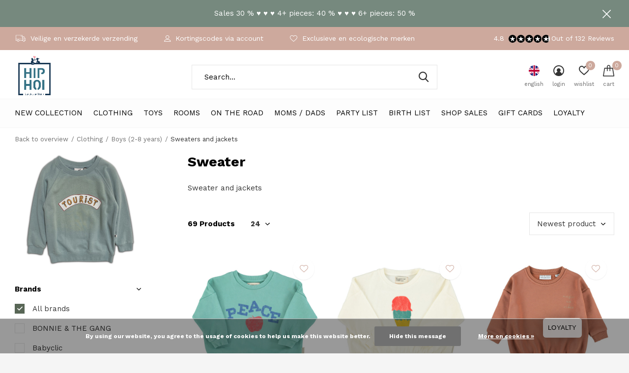

--- FILE ---
content_type: text/html;charset=utf-8
request_url: https://www.hiphoi.be/en/clothing/boys-2-8-years/sweaters-and-jackets/
body_size: 30994
content:
<!doctype html>
<html class="new mobile  full-width" lang="en" dir="ltr">
	<head>
                                                                                                                                                                                                                                                                                                                                                                                                                                                                                                                                                                                                                                                                                                                                                                      
<script type="text/javascript">
   window.dataLayer = window.dataLayer || [];
   dataLayer.push({
                                                                            
                  ecomm_pagetype: "category",
                  ecomm_category: "Sweater",
                  ecomm_prodid: "161126357,161126356,160052583,160052571,160052524,159493046,159354576,159354542,159135684,159135680,159135675,159005351,159005310,159005287,159005277,159005266,159005264,159005237,158745082,158745066,158644862,156683120,156522067,156394032",
                  ecomm_totalvalue: "1225.86"
                                                                             
                         
                  });
      
</script>

<script>
// <!-- Google Tag Manager -->
(function(w,d,s,l,i){w[l]=w[l]||[];w[l].push({'gtm.start':
new Date().getTime(),event:'gtm.js'});var f=d.getElementsByTagName(s)[0],
j=d.createElement(s),dl=l!='dataLayer'?'&l='+l:'';j.async=true;j.src=
'https://www.googletagmanager.com/gtm.js?id='+i+dl;f.parentNode.insertBefore(j,f);
})(window,document,'script','dataLayer','GTM-K8X8X6C');
// <!-- End Google Tag Manager -->
</script>
    <meta charset="utf-8"/>
<!-- [START] 'blocks/head.rain' -->
<!--

  (c) 2008-2026 Lightspeed Netherlands B.V.
  http://www.lightspeedhq.com
  Generated: 19-01-2026 @ 23:26:36

-->
<link rel="canonical" href="https://www.hiphoi.be/en/clothing/boys-2-8-years/sweaters-and-jackets/"/>
<link rel="next" href="https://www.hiphoi.be/en/clothing/boys-2-8-years/sweaters-and-jackets/page2.html"/>
<link rel="alternate" href="https://www.hiphoi.be/en/index.rss" type="application/rss+xml" title="New products"/>
<link href="https://cdn.webshopapp.com/assets/cookielaw.css?2025-02-20" rel="stylesheet" type="text/css"/>
<meta name="robots" content="noodp,noydir"/>
<link href="www.hiphoi.be" rel="publisher"/>
<meta name="google-site-verification" content="vnKfNDOkmujepnAWc-XMaPRu9dHj_s6X0fruK6SC9Zo"/>
<meta property="og:url" content="https://www.hiphoi.be/en/clothing/boys-2-8-years/sweaters-and-jackets/?source=facebook"/>
<meta property="og:site_name" content="Hip Hoi -  Kids Conceptstore ⭐ More then 100 exclusive designerbrands"/>
<meta property="og:title" content="Sweater"/>
<meta property="og:description" content="Sweater and jackets"/>
<script>
<meta name="p:domain_verify" content="a2b6062383b7a966c3c5b f9c12b2894a"/>
</script>
<script src="https://app.dmws.plus/shop-assets/247245/dmws-plus-loader.js?id=b1f8039c0d96606d3b511fd07b3689f1"></script>
<!--[if lt IE 9]>
<script src="https://cdn.webshopapp.com/assets/html5shiv.js?2025-02-20"></script>
<![endif]-->
<!-- [END] 'blocks/head.rain' -->
		<meta charset="utf-8">
		<meta http-equiv="x-ua-compatible" content="ie=edge">
		<title>Sweater - Hip Hoi -  Kids Conceptstore ⭐ More then 100 exclusive designerbrands</title>
		<meta name="description" content="Sweater and jackets">
		<meta name="keywords" content="Sweater, hip hoi, kids shop, kids conceptstore, baby store, baby shop, online kids store, online kids shop, Liewood, Fabelab, HVID, Foxrider, Wobbel, balance board, rugs, tapis petit, plan toys, ma cabanes a reves, ma cabanes à rêves, kids concept">
		<meta name="theme-color" content="#ffffff">
		<meta name="MobileOptimized" content="320">
		<meta name="HandheldFriendly" content="true">
<!-- 		<meta name="viewport" content="width=device-width,initial-scale=1,maximum-scale=1,viewport-fit=cover,target-densitydpi=device-dpi,shrink-to-fit=no"> -->
    <meta name="viewport" content="width=device-width, initial-scale=1.0, maximum-scale=5.0, user-scalable=no">
    <meta name="apple-mobile-web-app-capable" content="yes">
    <meta name="apple-mobile-web-app-status-bar-style" content="black">
		<meta name="author" content="https://www.dmws.nl">
		<link rel="preload" as="style" href="https://cdn.webshopapp.com/assets/gui-2-0.css?2025-02-20">
		<link rel="preload" as="style" href="https://cdn.webshopapp.com/assets/gui-responsive-2-0.css?2025-02-20">
		<link rel="preload" href="https://fonts.googleapis.com/css?family=Work%20Sans:100,300,400,500,600,700,800,900%7CWork%20Sans:100,300,400,500,600,700,800,900&display=block" as="style">
		<link rel="preload" as="style" href="https://cdn.webshopapp.com/shops/247245/themes/181225/assets/fixed.css?20260112112838">
    <link rel="preload" as="style" href="https://cdn.webshopapp.com/shops/247245/themes/181225/assets/screen.css?20260112112838">
		<link rel="preload" as="style" href="https://cdn.webshopapp.com/shops/247245/themes/181225/assets/custom.css?20260112112838">
		<link rel="preload" as="font" href="https://cdn.webshopapp.com/shops/247245/themes/181225/assets/icomoon.woff2?20260112112838">
		<link rel="preload" as="script" href="https://cdn.webshopapp.com/assets/jquery-1-9-1.js?2025-02-20">
		<link rel="preload" as="script" href="https://cdn.webshopapp.com/assets/jquery-ui-1-10-1.js?2025-02-20">
		<link rel="preload" as="script" href="https://cdn.webshopapp.com/shops/247245/themes/181225/assets/scripts.js?20260112112838">
		<link rel="preload" as="script" href="https://cdn.webshopapp.com/shops/247245/themes/181225/assets/custom.js?20260112112838">
    <link rel="preload" as="script" href="https://cdn.webshopapp.com/assets/gui.js?2025-02-20">
		<link href="https://fonts.googleapis.com/css?family=Work%20Sans:100,300,400,500,600,700,800,900%7CWork%20Sans:100,300,400,500,600,700,800,900&display=block" rel="stylesheet" type="text/css">
		<link rel="stylesheet" media="screen" href="https://cdn.webshopapp.com/assets/gui-2-0.css?2025-02-20">
		<link rel="stylesheet" media="screen" href="https://cdn.webshopapp.com/assets/gui-responsive-2-0.css?2025-02-20">
    <link rel="stylesheet" media="screen" href="https://cdn.webshopapp.com/shops/247245/themes/181225/assets/fixed.css?20260112112838">
		<link rel="stylesheet" media="screen" href="https://cdn.webshopapp.com/shops/247245/themes/181225/assets/screen.css?20260112112838">
		<link rel="stylesheet" media="screen" href="https://cdn.webshopapp.com/shops/247245/themes/181225/assets/custom.css?20260112112838">
		<link rel="icon" type="image/x-icon" href="https://cdn.webshopapp.com/shops/247245/themes/181225/v/1682547/assets/favicon.png?20230117082103">
		<link rel="apple-touch-icon" href="https://cdn.webshopapp.com/shops/247245/themes/181225/assets/apple-touch-icon.png?20260112112838">
		<link rel="mask-icon" href="https://cdn.webshopapp.com/shops/247245/themes/181225/assets/safari-pinned-tab.svg?20260112112838" color="#000000">
		<link rel="manifest" href="https://cdn.webshopapp.com/shops/247245/themes/181225/assets/manifest.json?20260112112838">
		<link rel="preconnect" href="https://ajax.googleapis.com">
		<link rel="preconnect" href="//cdn.webshopapp.com/">
		<link rel="preconnect" href="https://fonts.googleapis.com">
		<link rel="preconnect" href="https://fonts.gstatic.com" crossorigin>
		<link rel="dns-prefetch" href="https://ajax.googleapis.com">
		<link rel="dns-prefetch" href="//cdn.webshopapp.com/">	
		<link rel="dns-prefetch" href="https://fonts.googleapis.com">
		<link rel="dns-prefetch" href="https://fonts.gstatic.com" crossorigin>
    <script src="https://cdn.webshopapp.com/assets/jquery-1-9-1.js?2025-02-20"></script>
    <script src="https://cdn.webshopapp.com/assets/jquery-ui-1-10-1.js?2025-02-20"></script>
		<meta name="msapplication-config" content="https://cdn.webshopapp.com/shops/247245/themes/181225/assets/browserconfig.xml?20260112112838">
<meta property="og:title" content="Sweater">
<meta property="og:type" content="website"> 
<meta property="og:description" content="Sweater and jackets">
<meta property="og:site_name" content="Hip Hoi -  Kids Conceptstore ⭐ More then 100 exclusive designerbrands">
<meta property="og:url" content="https://www.hiphoi.be/">
<meta property="og:image" content="https://cdn.webshopapp.com/shops/247245/themes/181225/v/2789777/assets/hero-1-image.jpg?20260104222150">
<meta name="twitter:title" content="Sweater">
<meta name="twitter:description" content="Sweater and jackets">
<meta name="twitter:site" content="Hip Hoi -  Kids Conceptstore ⭐ More then 100 exclusive designerbrands">
<meta name="twitter:card" content="https://cdn.webshopapp.com/shops/247245/themes/181225/v/1682547/assets/logo.png?20230117082103">
<meta name="twitter:image" content="https://cdn.webshopapp.com/shops/247245/themes/181225/v/2789777/assets/hero-1-image.jpg?20260104222150">
<script type="application/ld+json">
  [
        {
      "@context": "http://schema.org/",
      "@type": "Organization",
      "url": "https://www.hiphoi.be/",
      "name": "Hip Hoi -  Kids Conceptstore ⭐ More then 100 exclusive designerbrands",
      "legalName": "Hip Hoi -  Kids Conceptstore ⭐ More then 100 exclusive designerbrands",
      "description": "Sweater and jackets",
      "logo": "https://cdn.webshopapp.com/shops/247245/themes/181225/v/1682547/assets/logo.png?20230117082103",
      "image": "https://cdn.webshopapp.com/shops/247245/themes/181225/v/2789777/assets/hero-1-image.jpg?20260104222150",
      "contactPoint": {
        "@type": "ContactPoint",
        "contactType": "Customer service",
        "telephone": "0032473343860"
      },
      "address": {
        "@type": "PostalAddress",
        "streetAddress": "Hoogstraat 8",
        "addressLocality": "België",
        "postalCode": "9620 Zottegem",
        "addressCountry": "EN"
      }
      ,
      "aggregateRating": {
          "@type": "AggregateRating",
          "bestRating": "",
          "worstRating": "1",
          "ratingValue": "",
          "reviewCount": "",
          "url":""
      }
         
    },
    { 
      "@context": "http://schema.org", 
      "@type": "WebSite", 
      "url": "https://www.hiphoi.be/", 
      "name": "Hip Hoi -  Kids Conceptstore ⭐ More then 100 exclusive designerbrands",
      "description": "Sweater and jackets",
      "author": [
        {
          "@type": "Organization",
          "url": "https://www.dmws.nl/",
          "name": "DMWS B.V.",
          "address": {
            "@type": "PostalAddress",
            "streetAddress": "Klokgebouw 195 (Strijp-S)",
            "addressLocality": "Eindhoven",
            "addressRegion": "NB",
            "postalCode": "5617 AB",
            "addressCountry": "NL"
          }
        }
      ]
    }
  ]
</script>    	</head>
	<body>
  	    <!-- Google Tag Manager (noscript) --><noscript><iframe src="https://www.googletagmanager.com/ns.html?id=GTM-K8X8X6C"
    height="0" width="0" style="display:none;visibility:hidden"></iframe></noscript><!-- End Google Tag Manager (noscript) --><ul class="hidden-data hidden"><li>247245</li><li>181225</li><li>ja</li><li>en</li><li>live</li><li>hello//hiphoi/be</li><li>https://www.hiphoi.be/en/</li></ul><div id="root" ><header id="top" class=" static"><p id="logo" ><a href="https://www.hiphoi.be/en/" accesskey="h"><img src="https://cdn.webshopapp.com/shops/247245/themes/181225/v/1682547/assets/logo.png?20230117082103" alt="Scandinavian Conceptstore for young families (children 0 - 8 year) "></a></p><nav id="skip"><ul><li><a href="#nav" accesskey="n">Ga naar navigatie (n)</a></li><li><a href="#content" accesskey="c">Ga naar inhoud (c)</a></li><li><a href="#footer" accesskey="f">Ga naar footer (f)</a></li></ul></nav><nav id="nav" aria-label="Choose a category" class=""><ul><li class="menu-uppercase"><a  href="https://www.hiphoi.be/en/new-collection/">NEW COLLECTION</a><ul><li><a href="https://www.hiphoi.be/en/new-collection/sproet-sprout-ss26/">Sproet &amp; Sprout SS26</a></li><li><a href="https://www.hiphoi.be/en/new-collection/piupiuchick-ss26/">Piupiuchick SS26</a></li><li><a href="https://www.hiphoi.be/en/new-collection/elle-and-rapha/">Elle and Rapha</a></li><li><a href="https://www.hiphoi.be/en/new-collection/playup-aw25/">PLAYUP AW25</a></li><li><a href="https://www.hiphoi.be/en/new-collection/loetiekids-aw25/">Lötiekids AW25</a></li><li><a href="https://www.hiphoi.be/en/new-collection/petit-blush-aw25/">Petit Blush AW25</a></li><li><a href="https://www.hiphoi.be/en/new-collection/tumble-n-dry-aw25/">Tumble &#039;N Dry AW25</a></li><li><a href="https://www.hiphoi.be/en/new-collection/sproet-sprout-aw25/">Sproet &amp; Sprout AW25</a></li><li><a href="https://www.hiphoi.be/en/new-collection/nixnut-aw25/">Nixnut AW25</a></li><li><a href="https://www.hiphoi.be/en/new-collection/jenest-aw25/">Jenest AW25</a></li><li class="strong"><a href="https://www.hiphoi.be/en/new-collection/">View all NEW COLLECTION</a></li></ul></li><li class="menu-uppercase"><a  href="https://www.hiphoi.be/en/clothing/">Clothing</a><ul><li><a href="https://www.hiphoi.be/en/clothing/baby-0-2-year/">Baby (0 - 2 year)</a><ul><li><a href="https://www.hiphoi.be/en/clothing/baby-0-2-year/t-shirts-sweaters/">T-shirts &amp; sweaters</a></li><li><a href="https://www.hiphoi.be/en/clothing/baby-0-2-year/bottoms/">Bottoms</a></li><li><a href="https://www.hiphoi.be/en/clothing/baby-0-2-year/playsuits/">Playsuits</a></li><li><a href="https://www.hiphoi.be/en/clothing/baby-0-2-year/bodys/">Body&#039;s</a></li><li><a href="https://www.hiphoi.be/en/clothing/baby-0-2-year/beanies-and-scarfs/">Beanies and scarfs</a></li><li><a href="https://www.hiphoi.be/en/clothing/baby-0-2-year/sun-glasses-and-sun-hats/">Sun glasses and sun hats</a></li><li><a href="https://www.hiphoi.be/en/clothing/baby-0-2-year/underwear-and-nightwear/">Underwear and nightwear</a></li></ul></li><li><a href="https://www.hiphoi.be/en/clothing/girls-2-8-year/">Girls (2 - 8 year)</a><ul><li><a href="https://www.hiphoi.be/en/clothing/girls-2-8-year/jackets/">Jackets</a></li><li><a href="https://www.hiphoi.be/en/clothing/girls-2-8-year/pants-shorts/">Pants &amp; shorts</a></li><li><a href="https://www.hiphoi.be/en/clothing/girls-2-8-year/sweaters/">Sweaters</a></li><li><a href="https://www.hiphoi.be/en/clothing/girls-2-8-year/skirt-and-dresses/">Skirt and dresses</a></li><li><a href="https://www.hiphoi.be/en/clothing/girls-2-8-year/beanies-and-scarfs/">Beanies and scarfs</a></li><li><a href="https://www.hiphoi.be/en/clothing/girls-2-8-year/t-shirts-blouses/">T-shirts &amp; blouses</a></li><li><a href="https://www.hiphoi.be/en/clothing/girls-2-8-year/shoes-boots/">Shoes &amp; boots</a></li><li><a href="https://www.hiphoi.be/en/clothing/girls-2-8-year/jumpsuit-onesie/">Jumpsuit/ onesie</a></li><li><a href="https://www.hiphoi.be/en/clothing/girls-2-8-year/accessories-9576414/">Accessories</a></li><li><a href="https://www.hiphoi.be/en/clothing/girls-2-8-year/socks-tights/">Socks &amp; tights</a></li><li class="strong"><a href="https://www.hiphoi.be/en/clothing/girls-2-8-year/">View all Girls (2 - 8 year)</a></li></ul></li><li><a href="https://www.hiphoi.be/en/clothing/boys-2-8-years/">Boys (2-8 years)</a><ul><li><a href="https://www.hiphoi.be/en/clothing/boys-2-8-years/accessories/">Accessories</a></li><li><a href="https://www.hiphoi.be/en/clothing/boys-2-8-years/t-shirt/">T-shirt</a></li><li><a href="https://www.hiphoi.be/en/clothing/boys-2-8-years/sweaters-and-jackets/">Sweaters and jackets</a></li><li><a href="https://www.hiphoi.be/en/clothing/boys-2-8-years/trousers-and-shorts/">Trousers and shorts</a></li><li><a href="https://www.hiphoi.be/en/clothing/boys-2-8-years/sun-glasses-and-sun-hats/">Sun glasses and sun hats</a></li><li><a href="https://www.hiphoi.be/en/clothing/boys-2-8-years/swimming-trunks/">Swimming trunks</a></li><li><a href="https://www.hiphoi.be/en/clothing/boys-2-8-years/shoes-boots/">Shoes &amp; boots</a></li><li><a href="https://www.hiphoi.be/en/clothing/boys-2-8-years/pyamas/">Pyamas</a></li><li><a href="https://www.hiphoi.be/en/clothing/boys-2-8-years/underwear-and-nightwear/">Underwear and nightwear</a></li></ul></li></ul></li><li class="menu-uppercase"><a  href="https://www.hiphoi.be/en/toys/">Toys</a><ul><li><a href="https://www.hiphoi.be/en/toys/by-age/">By age</a><ul><li><a href="https://www.hiphoi.be/en/toys/by-age/0-1-year/">0 - 1 year</a></li><li><a href="https://www.hiphoi.be/en/toys/by-age/1-3-year/">1 - 3 year</a></li><li><a href="https://www.hiphoi.be/en/toys/by-age/3-8-year/">3 - 8 year</a></li></ul></li><li><a href="https://www.hiphoi.be/en/toys/by-genre/">By genre</a><ul><li><a href="https://www.hiphoi.be/en/toys/by-genre/bath-toys/">Bath toys</a></li><li><a href="https://www.hiphoi.be/en/toys/by-genre/playmat-and-tepee/">Playmat and tepee</a></li><li><a href="https://www.hiphoi.be/en/toys/by-genre/soft-toys-and-dolls/">Soft toys and dolls</a></li><li><a href="https://www.hiphoi.be/en/toys/by-genre/rattles-teething-rings/">Rattles &amp; teething rings</a></li><li><a href="https://www.hiphoi.be/en/toys/by-genre/wooden-toys/">Wooden toys</a></li><li><a href="https://www.hiphoi.be/en/toys/by-genre/wobbles-swinging-horses/">Wobbles &amp; Swinging horses</a><ul class="mobily-only"><li><a href="https://www.hiphoi.be/en/toys/by-genre/wobbles-swinging-horses/fantasy-play/">Fantasy play</a><ul><li><a href="https://www.hiphoi.be/en/toys/by-genre/wobbles-swinging-horses/fantasy-play/3-years/">+ 3 years</a></li></ul></li></ul></li><li><a href="https://www.hiphoi.be/en/toys/by-genre/outdoor/">Outdoor </a></li><li><a href="https://www.hiphoi.be/en/toys/by-genre/blocks-towers/">Blocks &amp; towers</a></li><li><a href="https://www.hiphoi.be/en/toys/by-genre/puzzles/">Puzzles</a></li><li><a href="https://www.hiphoi.be/en/toys/by-genre/parlour-games/">Parlour games </a></li><li class="strong"><a href="https://www.hiphoi.be/en/toys/by-genre/">View all By genre</a></li></ul></li><li><a href="https://www.hiphoi.be/en/toys/by-development/">By development</a><ul><li><a href="https://www.hiphoi.be/en/toys/by-development/musical/">Musical</a></li><li><a href="https://www.hiphoi.be/en/toys/by-development/sensorimotor/">Sensorimotor</a></li><li><a href="https://www.hiphoi.be/en/toys/by-development/language-ans-speech/">Language ans speech</a></li><li><a href="https://www.hiphoi.be/en/toys/by-development/fantasy-roleplay/">Fantasy &amp; roleplay</a></li><li><a href="https://www.hiphoi.be/en/toys/by-development/logic-games/">Logic games</a></li></ul></li></ul></li><li class="menu-uppercase"><a  href="https://www.hiphoi.be/en/rooms/">Rooms</a><ul><li><a href="https://www.hiphoi.be/en/rooms/bathroom/">Bathroom</a><ul><li><a href="https://www.hiphoi.be/en/rooms/bathroom/care-products/">Care products</a></li><li><a href="https://www.hiphoi.be/en/rooms/bathroom/badcape-and-bathrobes/">Badcape and bathrobes</a></li><li><a href="https://www.hiphoi.be/en/rooms/bathroom/towels-and-washcloths/">Towels and washcloths</a></li><li><a href="https://www.hiphoi.be/en/rooms/bathroom/nursing-pillow-and-cover/">Nursing pillow and cover</a></li></ul></li><li><a href="https://www.hiphoi.be/en/rooms/kids-room/">Kids room</a><ul><li><a href="https://www.hiphoi.be/en/rooms/kids-room/lighting-and-safety/">Lighting and safety</a><ul class="mobily-only"><li><a href="https://www.hiphoi.be/en/rooms/kids-room/lighting-and-safety/nightlight/">Nightlight</a></li><li><a href="https://www.hiphoi.be/en/rooms/kids-room/lighting-and-safety/desk-lamp/">Desk lamp</a></li><li><a href="https://www.hiphoi.be/en/rooms/kids-room/lighting-and-safety/pendant/">Pendant</a></li></ul></li><li><a href="https://www.hiphoi.be/en/rooms/kids-room/audio-of-video-phone/">Audio- of video phone</a></li><li><a href="https://www.hiphoi.be/en/rooms/kids-room/babys-nest/">Baby&#039;s nest</a></li><li><a href="https://www.hiphoi.be/en/rooms/kids-room/sleeping-bag/">Sleeping bag</a></li><li><a href="https://www.hiphoi.be/en/rooms/kids-room/bedding/">Bedding</a><ul class="mobily-only"><li><a href="https://www.hiphoi.be/en/rooms/kids-room/bedding/sheet-and-blanket/">Sheet and blanket</a></li><li><a href="https://www.hiphoi.be/en/rooms/kids-room/bedding/cushion-cover/">Cushion cover</a></li><li><a href="https://www.hiphoi.be/en/rooms/kids-room/bedding/duvet-cover/">Duvet cover</a></li></ul></li><li><a href="https://www.hiphoi.be/en/rooms/kids-room/kids-furniture/">Kids furniture</a><ul class="mobily-only"><li><a href="https://www.hiphoi.be/en/rooms/kids-room/kids-furniture/bouncer/">Bouncer</a></li><li><a href="https://www.hiphoi.be/en/rooms/kids-room/kids-furniture/kids-chairs/">Kids chairs</a></li><li><a href="https://www.hiphoi.be/en/rooms/kids-room/kids-furniture/rocking-chairs/">Rocking chairs</a></li><li><a href="https://www.hiphoi.be/en/rooms/kids-room/kids-furniture/kids-desk/">Kids Desk</a></li><li><a href="https://www.hiphoi.be/en/rooms/kids-room/kids-furniture/childrens-cupboard/">Children&#039;s cupboard</a></li><li><a href="https://www.hiphoi.be/en/rooms/kids-room/kids-furniture/kids-bed/">Kids bed</a></li></ul></li><li><a href="https://www.hiphoi.be/en/rooms/kids-room/design-moodboards/">Design &amp; moodboards</a></li><li><a href="https://www.hiphoi.be/en/rooms/kids-room/lookbook/">Lookbook</a><ul class="mobily-only"><li><a href="https://www.hiphoi.be/en/rooms/kids-room/lookbook/room-hai-no-ki/">Room Hai No Ki</a></li><li><a href="https://www.hiphoi.be/en/rooms/kids-room/lookbook/room-flow-white-oak/">Room Flow White &amp; Oak</a></li><li><a href="https://www.hiphoi.be/en/rooms/kids-room/lookbook/room-loft-white/">Room Loft White</a></li><li><a href="https://www.hiphoi.be/en/rooms/kids-room/lookbook/room-havana-room-shadow/">Room Havana Room Shadow</a></li><li><a href="https://www.hiphoi.be/en/rooms/kids-room/lookbook/room-cocoon-ice-white/">Room Cocoon Ice White</a></li></ul></li><li><a href="https://www.hiphoi.be/en/rooms/kids-room/rugs/">Rugs </a></li><li><a href="https://www.hiphoi.be/en/rooms/kids-room/wall-paper-and-wall-stickers/">Wall paper and wall stickers</a></li><li class="strong"><a href="https://www.hiphoi.be/en/rooms/kids-room/">View all Kids room</a></li></ul></li><li><a href="https://www.hiphoi.be/en/rooms/kitchen/">Kitchen</a><ul><li><a href="https://www.hiphoi.be/en/rooms/kitchen/cooking-with-children/">Cooking (with children)</a></li><li><a href="https://www.hiphoi.be/en/rooms/kitchen/bib/">Bib</a></li><li><a href="https://www.hiphoi.be/en/rooms/kitchen/plates-cutlery/">Plates &amp; cutlery</a></li><li><a href="https://www.hiphoi.be/en/rooms/kitchen/bottles-and-cups/">Bottles and cups</a></li><li><a href="https://www.hiphoi.be/en/rooms/kitchen/lunch-and-snack-box/">Lunch and snack box</a></li><li><a href="https://www.hiphoi.be/en/rooms/kitchen/bottle-and-brestfeeding/">Bottle and brestfeeding</a></li><li><a href="https://www.hiphoi.be/en/rooms/kitchen/food-jars/">Food jars</a></li><li><a href="https://www.hiphoi.be/en/rooms/kitchen/relax-bouncer/">Relax - bouncer</a></li></ul></li></ul></li><li class="menu-uppercase"><a  href="https://www.hiphoi.be/en/on-the-road/">On the road</a><ul><li><a href="https://www.hiphoi.be/en/on-the-road/car-seats-and-accessories/">Car seats and accessories</a></li><li><a href="https://www.hiphoi.be/en/on-the-road/buggys-and-accessories/">Buggy&#039;s and accessories</a></li><li><a href="https://www.hiphoi.be/en/on-the-road/nursery-bags/">Nursery Bags</a></li><li><a href="https://www.hiphoi.be/en/on-the-road/travel-accessoires/">Travel accessoires</a><ul><li><a href="https://www.hiphoi.be/en/on-the-road/travel-accessoires/swim-vest/">Swim vest</a></li></ul></li><li><a href="https://www.hiphoi.be/en/on-the-road/babycarriers/">Babycarriers</a></li><li><a href="https://www.hiphoi.be/en/on-the-road/sun-glasses-sun-hats/">Sun glasses &amp; sun hats</a></li><li><a href="https://www.hiphoi.be/en/on-the-road/school/">School</a><ul><li><a href="https://www.hiphoi.be/en/on-the-road/school/backpack-school-bag/">Backpack / School bag</a></li><li><a href="https://www.hiphoi.be/en/on-the-road/school/lunch-box/">Lunch box</a></li><li><a href="https://www.hiphoi.be/en/on-the-road/school/drinking-bottle/">Drinking bottle</a></li><li><a href="https://www.hiphoi.be/en/on-the-road/school/pencil-bag/">Pencil bag</a></li></ul></li></ul></li><li class="menu-uppercase"><a  href="https://www.hiphoi.be/en/moms-dads/">Moms / dads</a><ul><li><a href="https://www.hiphoi.be/en/moms-dads/experience-voucher/">Experience voucher</a><ul><li><a href="https://www.hiphoi.be/en/moms-dads/experience-voucher/mom-coaching/">Mom coaching</a></li><li><a href="https://www.hiphoi.be/en/moms-dads/experience-voucher/geboortereportage/">Geboortereportage</a></li><li><a href="https://www.hiphoi.be/en/moms-dads/experience-voucher/babyspa/">Babyspa</a></li><li><a href="https://www.hiphoi.be/en/moms-dads/experience-voucher/treat-box/">treat box</a></li><li><a href="https://www.hiphoi.be/en/moms-dads/experience-voucher/evening-out/">Evening out</a></li><li><a href="https://www.hiphoi.be/en/moms-dads/experience-voucher/wellness/">Wellness</a></li></ul></li><li><a href="https://www.hiphoi.be/en/moms-dads/jewels/">Jewels</a></li><li><a href="https://www.hiphoi.be/en/moms-dads/care-products/">Care products</a></li><li><a href="https://www.hiphoi.be/en/moms-dads/gifts/">Gifts</a></li><li><a href="https://www.hiphoi.be/en/moms-dads/stationary/">Stationary</a></li><li><a href="https://www.hiphoi.be/en/moms-dads/deco/">Deco</a></li><li><a href="https://www.hiphoi.be/en/moms-dads/books/">Books</a></li></ul></li><li class="menu-uppercase"><a  href="https://www.hiphoi.be/en/party-list/">Party list</a><ul><li><a href="https://www.hiphoi.be/en/party-list/buying-a-gift/">Buying a gift</a></li><li><a href="https://www.hiphoi.be/en/party-list/manage-your-party-list/">Manage your party list</a></li><li><a href="https://www.hiphoi.be/en/party-list/more-info/">More info </a></li></ul></li><li class="menu-uppercase"><a  href="https://www.hiphoi.be/en/birth-list/">Birth List</a><ul><li><a href="https://www.hiphoi.be/en/birth-list/ask-a-demo/">Ask a demo</a><ul><li><a href="https://www.hiphoi.be/en/birth-list/ask-a-demo/baby-girl/">Baby GIRL</a></li><li><a href="https://www.hiphoi.be/en/birth-list/ask-a-demo/baby-boy/">Baby BOY</a></li></ul></li><li><a href="https://www.hiphoi.be/en/birth-list/search-a-wishlist/">Search a wishlist</a><ul><li><a href="https://www.hiphoi.be/en/birth-list/search-a-wishlist/birth-list-otis/">Birth list Otis</a></li><li><a href="https://www.hiphoi.be/en/birth-list/search-a-wishlist/birth-list-bonnie/">Birth list Bonnie</a></li><li><a href="https://www.hiphoi.be/en/birth-list/search-a-wishlist/birth-list-augie/">Birth List Augie</a></li><li><a href="https://www.hiphoi.be/en/birth-list/search-a-wishlist/birth-list-ida/">Birth list Ida</a></li><li><a href="https://www.hiphoi.be/en/birth-list/search-a-wishlist/birth-list-florence/">Birth list Florence</a></li><li><a href="https://www.hiphoi.be/en/birth-list/search-a-wishlist/birth-list-mingus/">Birth list Mingus</a></li><li><a href="https://www.hiphoi.be/en/birth-list/search-a-wishlist/birth-list-romee/">Birth list Romée</a></li><li><a href="https://www.hiphoi.be/en/birth-list/search-a-wishlist/birth-list-maurice/">Birth list Maurice</a></li><li><a href="https://www.hiphoi.be/en/birth-list/search-a-wishlist/birth-list-maya/">Birth list Maya</a></li><li><a href="https://www.hiphoi.be/en/birth-list/search-a-wishlist/birth-list-cas/">Birth list Cas</a></li><li class="strong"><a href="https://www.hiphoi.be/en/birth-list/search-a-wishlist/">View all Search a wishlist</a></li></ul></li><li><a href="https://www.hiphoi.be/en/birth-list/create-a-wishlist/">Create a wishlist </a></li><li><a href="https://www.hiphoi.be/en/birth-list/get-an-appointment/">Get an appointment</a></li></ul></li><li class="menu-uppercase"><a  href="https://www.hiphoi.be/en/shop-sales/">Shop Sales</a></li><li class="menu-uppercase"><a   href="https://www.hiphoi.be/en/buy-gift-card/">Gift cards</a></li><li class="menu-uppercase"><a   href="https://www.hiphoi.be/en/loyalty/">LOYALTY</a></li></ul><ul><li class="search"><a href="./"><i class="icon-zoom2"></i><span>search</span></a></li><li class="lang"><a class="nl" href="./"><img src="https://cdn.webshopapp.com/shops/247245/themes/181225/assets/flag-en.svg?20260112112838" alt="English" width="22" height="22"><span>english</span></a><ul><li><a title="Nederlands" lang="nl" href="https://www.hiphoi.be/nl/go/category/6375653"><img src="https://cdn.webshopapp.com/shops/247245/themes/181225/assets/flag-nl.svg?20260112112838" alt="Nederlands" width="18" height="18"><span>Nederlands</span></a></li><li><a title="English" lang="en" href="https://www.hiphoi.be/en/go/category/6375653"><img src="https://cdn.webshopapp.com/shops/247245/themes/181225/assets/flag-en.svg?20260112112838" alt="English" width="18" height="18"><span>English</span></a></li><li><a title="Français" lang="fr" href="https://www.hiphoi.be/fr/go/category/6375653"><img src="https://cdn.webshopapp.com/shops/247245/themes/181225/assets/flag-fr.svg?20260112112838" alt="Français" width="18" height="18"><span>Français</span></a></li></ul></li><li class="login"><a href=""><i class="icon-user-circle"></i><span>login</span></a></li><li class="fav"><a class="open-login"><i class="icon-heart-strong"></i><span>wishlist</span><span class="no items" data-wishlist-items>0</span></a></li><li class="cart"><a href="https://www.hiphoi.be/en/cart/"><i class="icon-cart"></i><span>cart</span><span class="no">0</span></a></li></ul></nav><div class="bar with-trustmark"><ul class="list-usp"><li><i class="icon-truck"></i> Veilige en verzekerde verzending</li><li><i class="icon-user-outline"></i> Kortingscodes via account</li><li><i class="icon-heart-outline"></i> Exclusieve en ecologische merken</li></ul><p><a href="https://www.hiphoi.be/en/" target="_blank"><span class="rating-a c round_stars" data-val="4.8" data-of="5">4.8</span><span class="mobile-hide">Out of 132 Reviews</span></a></p></div><p class="announcement">
      Sales 30 %   &#9829;  &#9829;  &#9829; 4+ pieces: 40 %  &#9829; &#9829; &#9829;   6+ pieces: 50 %
      <a class="close" href="./"></a></p><p class="announcement mobile">
      Sales 30 %   &#9829;  &#9829;  &#9829; 4+ pieces: 40 %  &#9829; &#9829; &#9829;   6+ pieces: 50 %
      <a class="close" href="./"></a></p><script>
        const getCookieValue = (name) => (
          document.cookie.match('(^|;)\\s*' + name + '\\s*=\\s*([^;]+)')?.pop() || ''
        )
        if (getCookieValue('has-bar') === 'no') {
          document.documentElement.classList.remove('has-bar');
          document.documentElement.classList.add('closed-bar');
        } else {
          document.documentElement.classList.remove('closed-bar');
          document.documentElement.classList.add('has-bar');
        }
      </script><form action="https://www.hiphoi.be/en/search/" method="get" id="formSearch" data-search-type="desktop"><p><label for="q">Search...</label><input id="q" name="q" type="search" value="" autocomplete="off" required data-input="desktop"><button type="submit">Search</button></p><div class="search-autocomplete" data-search-type="desktop"><ul class="list-cart small m20"></ul><h2>Suggestions</h2><ul class="list-box"><li><a href="https://www.hiphoi.be/en/tags/aykasa/">Aykasa</a></li><li><a href="https://www.hiphoi.be/en/tags/beanie/">Beanie</a></li><li><a href="https://www.hiphoi.be/en/tags/ciss/">CISS</a></li><li><a href="https://www.hiphoi.be/en/tags/drinkbeker/">Drinkbeker</a></li><li><a href="https://www.hiphoi.be/en/tags/i-dig-denim/">I Dig Denim</a></li><li><a href="https://www.hiphoi.be/en/tags/jumpsuit/">Jumpsuit</a></li><li><a href="https://www.hiphoi.be/en/tags/liewood/">Liewood</a></li><li><a href="https://www.hiphoi.be/en/tags/lillemor/">Lillemor</a></li><li><a href="https://www.hiphoi.be/en/tags/little-indians/">Little Indians</a></li><li><a href="https://www.hiphoi.be/en/tags/lotiekids/">Lotiekids</a></li></ul></div></form></header><main id="content"><nav class="nav-breadcrumbs mobile-hide"><ul><li><a href="https://www.hiphoi.be/en/clothing/boys-2-8-years/">Back to overview</a></li><li><a href="https://www.hiphoi.be/en/clothing/">Clothing</a></li><li><a href="https://www.hiphoi.be/en/clothing/boys-2-8-years/">Boys (2-8 years)</a></li><li>Sweaters and jackets</li></ul></nav><div class="cols-c "><article><header><h1 class="m20">Sweater</h1><p class="m20">Sweater and jackets</p><p class="link-btn wide desktop-hide"><a href="./" class="b toggle-filters">Filter</a></p></header><form action="https://www.hiphoi.be/en/clothing/boys-2-8-years/sweaters-and-jackets/" method="get" class="form-sort" id="filter_form"><h5 style="z-index: 45;" class="mobile-hide">69 Products</h5><p class="blank strong"><label for="limit">Show:</label><select id="limit" name="limit" onchange="$('#formSortModeLimit').submit();"><option value="12">12</option><option value="24" selected="selected">24</option><option value="36">36</option><option value="72">72</option></select></p><p class="text-right"><label class="hidden" for="sort">Sort by:</label><select id="sortselect" name="sort"><option value="sort-by" selected disabled>Sort by</option><option value="default">Default</option><option value="popular">Popularity</option><option value="newest" selected="selected">Newest products</option><option value="lowest">Lowest price</option><option value="highest">Highest price</option><option value="asc">Name ascending</option><option value="desc">Name descending</option></select></p></form><ul class="list-collection  "><li class="dmws-p_w8fk60-index  " data-url="https://www.hiphoi.be/en/piupiuchick-sweatshirt-turquoise-peace.html?format=json" data-image-size="410x610x"><div id="dmws-p_1za0cr4-perfectstock-button-data-161126357" data-text="Notify me" data-url="https://www.hiphoi.be/en/piupiuchick-sweatshirt-turquoise-peace.html?id=319055831&format=json" style="display:none"></div><div class="img"><figure><a href="https://www.hiphoi.be/en/piupiuchick-sweatshirt-turquoise-peace.html"><img src="https://dummyimage.com/660x660/fff.png/fff" data-src="https://cdn.webshopapp.com/shops/247245/files/489669241/660x660x1/piupiuchick-sweatshirt-turquoise-peace.jpg" alt="Piupiuchick - Sweatshirt Turquoise/Peace" width="310" height="310" class="first-image"></a></figure><form action="https://www.hiphoi.be/en/cart/add/319055831/" method="post" class="variant-select-snippet" data-novariantid="161126357" data-problem="https://www.hiphoi.be/en/piupiuchick-sweatshirt-turquoise-peace.html"><div id="dmws-p_w8fmq1-preorder-button-data-161126357" data-text="Get yours in advance" data-url="https://www.hiphoi.be/en/piupiuchick-sweatshirt-turquoise-peace.html?id=319055831&format=json"></div><p><span class="variant"><select></select></span><button class="add-size-to-cart full-width" type="">Add to cart</button></p></form><p class="btn"><a href="javascript:;" class="open-login"><i class="icon-heart"></i><span>Login for wishlist</span></a></p></div><ul class="label"><label id="dmws-p_w8fmq1-preorder-label-161126357" class="label prod-card__badge product-label custom-label productlabel" data-url="https://www.hiphoi.be/en/piupiuchick-sweatshirt-turquoise-peace.html?id=319055831&format=json" style="display:none">Get yours in advance</label></ul><p>Piupiuchick</p><h3 ><a href="https://www.hiphoi.be/en/piupiuchick-sweatshirt-turquoise-peace.html">Piupiuchick - Sweatshirt Turquoise/Peace</a></h3><p class="rating-a b" data-val="0" data-of="5"></p><p id="dmws-a_w8fra9-deliverytime-in-productcard-161126357" data-url="https://www.hiphoi.be/en/piupiuchick-sweatshirt-turquoise-peace.html?format=json">Deliverytime</p><p class="price">€56,00    <span class="legal">Incl. tax</span></p><div id="dmws-p_w8fk60-productcard-variants-319055831" data-url="https://www.hiphoi.be/en/piupiuchick-sweatshirt-turquoise-peace.html?format=json" data-id="161126357"><div class="dmws-p_w8fk60-productcard-variants--variants"><div class="dmws-p_w8fk60-productcard-variants--variants--dropdown"><ul></ul><div data-id="161126357" class="dmws-p_w8fk60-productcard-variants--variants-title"><div class="dmws-p_w8fk60-productcard-variants--variants-title-img"></div><span class="dmws-p_w8fk60-productcard-variants--variants-title-title"></span><span class="dmws-p_w8fk60-productcard-variants--variants-title--chevron"></span></div></div><div class="dmws-p_w8fk60-productcard-variants--variants--tiles"><ul></ul></div></div></div></li><li class="dmws-p_w8fk60-index  " data-url="https://www.hiphoi.be/en/piupiuchick-sweatshirt-ecru-ice-cream.html?format=json" data-image-size="410x610x"><div id="dmws-p_1za0cr4-perfectstock-button-data-161126356" data-text="Notify me" data-url="https://www.hiphoi.be/en/piupiuchick-sweatshirt-ecru-ice-cream.html?id=319055828&format=json" style="display:none"></div><div class="img"><figure><a href="https://www.hiphoi.be/en/piupiuchick-sweatshirt-ecru-ice-cream.html"><img src="https://dummyimage.com/660x660/fff.png/fff" data-src="https://cdn.webshopapp.com/shops/247245/files/489669181/660x660x1/piupiuchick-sweatshirt-ecru-ice-cream.jpg" alt="Piupiuchick - Sweatshirt Ecru/Ice Cream" width="310" height="310" class="first-image"></a></figure><form action="https://www.hiphoi.be/en/cart/add/319055828/" method="post" class="variant-select-snippet" data-novariantid="161126356" data-problem="https://www.hiphoi.be/en/piupiuchick-sweatshirt-ecru-ice-cream.html"><div id="dmws-p_w8fmq1-preorder-button-data-161126356" data-text="Get yours in advance" data-url="https://www.hiphoi.be/en/piupiuchick-sweatshirt-ecru-ice-cream.html?id=319055828&format=json"></div><p><span class="variant"><select></select></span><button class="add-size-to-cart full-width" type="">Add to cart</button></p></form><p class="btn"><a href="javascript:;" class="open-login"><i class="icon-heart"></i><span>Login for wishlist</span></a></p></div><ul class="label"><label id="dmws-p_w8fmq1-preorder-label-161126356" class="label prod-card__badge product-label custom-label productlabel" data-url="https://www.hiphoi.be/en/piupiuchick-sweatshirt-ecru-ice-cream.html?id=319055828&format=json" style="display:none">Get yours in advance</label></ul><p>Piupiuchick</p><h3 ><a href="https://www.hiphoi.be/en/piupiuchick-sweatshirt-ecru-ice-cream.html">Piupiuchick - Sweatshirt Ecru/Ice Cream</a></h3><p class="rating-a b" data-val="0" data-of="5"></p><p id="dmws-a_w8fra9-deliverytime-in-productcard-161126356" data-url="https://www.hiphoi.be/en/piupiuchick-sweatshirt-ecru-ice-cream.html?format=json">Deliverytime</p><p class="price">€57,00    <span class="legal">Incl. tax</span></p><div id="dmws-p_w8fk60-productcard-variants-319055828" data-url="https://www.hiphoi.be/en/piupiuchick-sweatshirt-ecru-ice-cream.html?format=json" data-id="161126356"><div class="dmws-p_w8fk60-productcard-variants--variants"><div class="dmws-p_w8fk60-productcard-variants--variants--dropdown"><ul></ul><div data-id="161126356" class="dmws-p_w8fk60-productcard-variants--variants-title"><div class="dmws-p_w8fk60-productcard-variants--variants-title-img"></div><span class="dmws-p_w8fk60-productcard-variants--variants-title-title"></span><span class="dmws-p_w8fk60-productcard-variants--variants-title--chevron"></span></div></div><div class="dmws-p_w8fk60-productcard-variants--variants--tiles"><ul></ul></div></div></div></li><li class="dmws-p_w8fk60-index  " data-url="https://www.hiphoi.be/en/elle-and-rapha-sweater-sis-brick-dust-loose-fit.html?format=json" data-image-size="410x610x"><div id="dmws-p_1za0cr4-perfectstock-button-data-160052583" data-text="Notify me" data-url="https://www.hiphoi.be/en/elle-and-rapha-sweater-sis-brick-dust-loose-fit.html?id=317161530&format=json" style="display:none"></div><div class="img"><figure><a href="https://www.hiphoi.be/en/elle-and-rapha-sweater-sis-brick-dust-loose-fit.html"><img src="https://dummyimage.com/660x660/fff.png/fff" data-src="https://cdn.webshopapp.com/shops/247245/files/485712377/660x660x1/elle-and-rapha-sweater-sis-brick-dust-loose-fit.jpg" alt="Elle and Rapha - Sweater SIS brick dust (loose fit)" width="310" height="310" class="first-image"></a></figure><form action="https://www.hiphoi.be/en/cart/add/317161530/" method="post" class="variant-select-snippet" data-novariantid="160052583" data-problem="https://www.hiphoi.be/en/elle-and-rapha-sweater-sis-brick-dust-loose-fit.html"><div id="dmws-p_w8fmq1-preorder-button-data-160052583" data-text="Get yours in advance" data-url="https://www.hiphoi.be/en/elle-and-rapha-sweater-sis-brick-dust-loose-fit.html?id=317161530&format=json"></div><p><span class="variant"><select></select></span><button class="add-size-to-cart full-width" type="">Add to cart</button></p></form><p class="btn"><a href="javascript:;" class="open-login"><i class="icon-heart"></i><span>Login for wishlist</span></a></p></div><ul class="label"><label id="dmws-p_w8fmq1-preorder-label-160052583" class="label prod-card__badge product-label custom-label productlabel" data-url="https://www.hiphoi.be/en/elle-and-rapha-sweater-sis-brick-dust-loose-fit.html?id=317161530&format=json" style="display:none">Get yours in advance</label></ul><p>Elle and Rapha</p><h3 ><a href="https://www.hiphoi.be/en/elle-and-rapha-sweater-sis-brick-dust-loose-fit.html">Elle and Rapha - Sweater SIS brick dust (loose fit)</a></h3><p class="rating-a b" data-val="0" data-of="5"></p><p id="dmws-a_w8fra9-deliverytime-in-productcard-160052583" data-url="https://www.hiphoi.be/en/elle-and-rapha-sweater-sis-brick-dust-loose-fit.html?format=json">Deliverytime</p><p class="price">€55,00    <span class="legal">Incl. tax</span></p><div id="dmws-p_w8fk60-productcard-variants-317161530" data-url="https://www.hiphoi.be/en/elle-and-rapha-sweater-sis-brick-dust-loose-fit.html?format=json" data-id="160052583"><div class="dmws-p_w8fk60-productcard-variants--variants"><div class="dmws-p_w8fk60-productcard-variants--variants--dropdown"><ul></ul><div data-id="160052583" class="dmws-p_w8fk60-productcard-variants--variants-title"><div class="dmws-p_w8fk60-productcard-variants--variants-title-img"></div><span class="dmws-p_w8fk60-productcard-variants--variants-title-title"></span><span class="dmws-p_w8fk60-productcard-variants--variants-title--chevron"></span></div></div><div class="dmws-p_w8fk60-productcard-variants--variants--tiles"><ul></ul></div></div></div></li><li class="dmws-p_w8fk60-index  " data-url="https://www.hiphoi.be/en/elle-and-rapha-sweater-bro-pine-green-loose-fit.html?format=json" data-image-size="410x610x"><div id="dmws-p_1za0cr4-perfectstock-button-data-160052571" data-text="Notify me" data-url="https://www.hiphoi.be/en/elle-and-rapha-sweater-bro-pine-green-loose-fit.html?id=317161508&format=json" style="display:none"></div><div class="img"><figure><a href="https://www.hiphoi.be/en/elle-and-rapha-sweater-bro-pine-green-loose-fit.html"><img src="https://dummyimage.com/660x660/fff.png/fff" data-src="https://cdn.webshopapp.com/shops/247245/files/485712082/660x660x1/elle-and-rapha-sweater-bro-pine-green-loose-fit.jpg" alt="Elle and Rapha - Sweater BRO pine green (loose fit)" width="310" height="310" class="first-image"></a></figure><form action="https://www.hiphoi.be/en/cart/add/317161508/" method="post" class="variant-select-snippet" data-novariantid="160052571" data-problem="https://www.hiphoi.be/en/elle-and-rapha-sweater-bro-pine-green-loose-fit.html"><div id="dmws-p_w8fmq1-preorder-button-data-160052571" data-text="Get yours in advance" data-url="https://www.hiphoi.be/en/elle-and-rapha-sweater-bro-pine-green-loose-fit.html?id=317161508&format=json"></div><p><span class="variant"><select></select></span><button class="add-size-to-cart full-width" type="">Add to cart</button></p></form><p class="btn"><a href="javascript:;" class="open-login"><i class="icon-heart"></i><span>Login for wishlist</span></a></p></div><ul class="label"><label id="dmws-p_w8fmq1-preorder-label-160052571" class="label prod-card__badge product-label custom-label productlabel" data-url="https://www.hiphoi.be/en/elle-and-rapha-sweater-bro-pine-green-loose-fit.html?id=317161508&format=json" style="display:none">Get yours in advance</label></ul><p>Elle and Rapha</p><h3 ><a href="https://www.hiphoi.be/en/elle-and-rapha-sweater-bro-pine-green-loose-fit.html">Elle and Rapha - Sweater BRO pine green (loose fit)</a></h3><p class="rating-a b" data-val="0" data-of="5"></p><p id="dmws-a_w8fra9-deliverytime-in-productcard-160052571" data-url="https://www.hiphoi.be/en/elle-and-rapha-sweater-bro-pine-green-loose-fit.html?format=json">Deliverytime</p><p class="price">€55,00    <span class="legal">Incl. tax</span></p><div id="dmws-p_w8fk60-productcard-variants-317161508" data-url="https://www.hiphoi.be/en/elle-and-rapha-sweater-bro-pine-green-loose-fit.html?format=json" data-id="160052571"><div class="dmws-p_w8fk60-productcard-variants--variants"><div class="dmws-p_w8fk60-productcard-variants--variants--dropdown"><ul></ul><div data-id="160052571" class="dmws-p_w8fk60-productcard-variants--variants-title"><div class="dmws-p_w8fk60-productcard-variants--variants-title-img"></div><span class="dmws-p_w8fk60-productcard-variants--variants-title-title"></span><span class="dmws-p_w8fk60-productcard-variants--variants-title--chevron"></span></div></div><div class="dmws-p_w8fk60-productcard-variants--variants--tiles"><ul></ul></div></div></div></li><li class="dmws-p_w8fk60-index  " data-url="https://www.hiphoi.be/en/elle-and-rapha-little-teddy-smiley-jacket-army.html?format=json" data-image-size="410x610x"><div id="dmws-p_1za0cr4-perfectstock-button-data-160052524" data-text="Notify me" data-url="https://www.hiphoi.be/en/elle-and-rapha-little-teddy-smiley-jacket-army.html?id=317161389&format=json" style="display:none"></div><div class="img"><figure><a href="https://www.hiphoi.be/en/elle-and-rapha-little-teddy-smiley-jacket-army.html"><img src="https://dummyimage.com/660x660/fff.png/fff" data-src="https://cdn.webshopapp.com/shops/247245/files/485711417/660x660x1/elle-and-rapha-little-teddy-smiley-jacket-army.jpg" alt="Elle and Rapha - Little teddy SMILEY jacket army" width="310" height="310" class="first-image"></a></figure><form action="https://www.hiphoi.be/en/cart/add/317161389/" method="post" class="variant-select-snippet" data-novariantid="160052524" data-problem="https://www.hiphoi.be/en/elle-and-rapha-little-teddy-smiley-jacket-army.html"><div id="dmws-p_w8fmq1-preorder-button-data-160052524" data-text="Get yours in advance" data-url="https://www.hiphoi.be/en/elle-and-rapha-little-teddy-smiley-jacket-army.html?id=317161389&format=json"></div><p><span class="variant"><select></select></span><button class="add-size-to-cart full-width" type="">Add to cart</button></p></form><p class="btn"><a href="javascript:;" class="open-login"><i class="icon-heart"></i><span>Login for wishlist</span></a></p></div><ul class="label"><label id="dmws-p_w8fmq1-preorder-label-160052524" class="label prod-card__badge product-label custom-label productlabel" data-url="https://www.hiphoi.be/en/elle-and-rapha-little-teddy-smiley-jacket-army.html?id=317161389&format=json" style="display:none">Get yours in advance</label></ul><p>Elle and Rapha</p><h3 ><a href="https://www.hiphoi.be/en/elle-and-rapha-little-teddy-smiley-jacket-army.html">Elle and Rapha - Little teddy SMILEY jacket army</a></h3><p class="rating-a b" data-val="0" data-of="5"></p><p id="dmws-a_w8fra9-deliverytime-in-productcard-160052524" data-url="https://www.hiphoi.be/en/elle-and-rapha-little-teddy-smiley-jacket-army.html?format=json">Deliverytime</p><p class="price">€95,00    <span class="legal">Incl. tax</span></p><div id="dmws-p_w8fk60-productcard-variants-317161389" data-url="https://www.hiphoi.be/en/elle-and-rapha-little-teddy-smiley-jacket-army.html?format=json" data-id="160052524"><div class="dmws-p_w8fk60-productcard-variants--variants"><div class="dmws-p_w8fk60-productcard-variants--variants--dropdown"><ul></ul><div data-id="160052524" class="dmws-p_w8fk60-productcard-variants--variants-title"><div class="dmws-p_w8fk60-productcard-variants--variants-title-img"></div><span class="dmws-p_w8fk60-productcard-variants--variants-title-title"></span><span class="dmws-p_w8fk60-productcard-variants--variants-title--chevron"></span></div></div><div class="dmws-p_w8fk60-productcard-variants--variants--tiles"><ul></ul></div></div></div></li><li class="dmws-p_w8fk60-index  " data-url="https://www.hiphoi.be/en/sproet-sprout-sweatshirt-purrrfect-vivid-green.html?format=json" data-image-size="410x610x"><div id="dmws-p_1za0cr4-perfectstock-button-data-159493046" data-text="Notify me" data-url="https://www.hiphoi.be/en/sproet-sprout-sweatshirt-purrrfect-vivid-green.html?id=316218544&format=json" style="display:none"></div><div class="img"><figure><a href="https://www.hiphoi.be/en/sproet-sprout-sweatshirt-purrrfect-vivid-green.html"><img src="https://dummyimage.com/660x660/fff.png/fff" data-src="https://cdn.webshopapp.com/shops/247245/files/483063045/660x660x1/sproet-sprout-sweatshirt-purrrfect-vivid-green.jpg" alt="Sproet &amp; Sprout - Sweatshirt Purrrfect Vivid green" width="310" height="310" class="first-image"></a></figure><form action="https://www.hiphoi.be/en/cart/add/316218544/" method="post" class="variant-select-snippet" data-novariantid="159493046" data-problem="https://www.hiphoi.be/en/sproet-sprout-sweatshirt-purrrfect-vivid-green.html"><div id="dmws-p_w8fmq1-preorder-button-data-159493046" data-text="Get yours in advance" data-url="https://www.hiphoi.be/en/sproet-sprout-sweatshirt-purrrfect-vivid-green.html?id=316218544&format=json"></div><p><span class="variant"><select></select></span><button class="add-size-to-cart full-width" type="">Add to cart</button></p></form><p class="btn"><a href="javascript:;" class="open-login"><i class="icon-heart"></i><span>Login for wishlist</span></a></p></div><ul class="label"><label id="dmws-p_w8fmq1-preorder-label-159493046" class="label prod-card__badge product-label custom-label productlabel" data-url="https://www.hiphoi.be/en/sproet-sprout-sweatshirt-purrrfect-vivid-green.html?id=316218544&format=json" style="display:none">Get yours in advance</label><li class="overlay-c mobile-hide">Shop sales</li><li class="overlay-c fill">-30%</li></ul><p>Sproet &amp; Sprout</p><h3 ><a href="https://www.hiphoi.be/en/sproet-sprout-sweatshirt-purrrfect-vivid-green.html">Sproet &amp; Sprout - Sweatshirt Purrrfect Vivid green</a></h3><p class="rating-a b" data-val="0" data-of="5"></p><p id="dmws-a_w8fra9-deliverytime-in-productcard-159493046" data-url="https://www.hiphoi.be/en/sproet-sprout-sweatshirt-purrrfect-vivid-green.html?format=json">Deliverytime</p><p class="price">€36,40<span>€52,00</span><span class="legal">Incl. tax</span></p><div id="dmws-p_w8fk60-productcard-variants-316218544" data-url="https://www.hiphoi.be/en/sproet-sprout-sweatshirt-purrrfect-vivid-green.html?format=json" data-id="159493046"><div class="dmws-p_w8fk60-productcard-variants--variants"><div class="dmws-p_w8fk60-productcard-variants--variants--dropdown"><ul></ul><div data-id="159493046" class="dmws-p_w8fk60-productcard-variants--variants-title"><div class="dmws-p_w8fk60-productcard-variants--variants-title-img"></div><span class="dmws-p_w8fk60-productcard-variants--variants-title-title"></span><span class="dmws-p_w8fk60-productcard-variants--variants-title--chevron"></span></div></div><div class="dmws-p_w8fk60-productcard-variants--variants--tiles"><ul></ul></div></div></div></li><li class="dmws-p_w8fk60-index  " data-url="https://www.hiphoi.be/en/tumble-n-dry-sweater-bach.html?format=json" data-image-size="410x610x"><div id="dmws-p_1za0cr4-perfectstock-button-data-159354576" data-text="Notify me" data-url="https://www.hiphoi.be/en/tumble-n-dry-sweater-bach.html?id=315957363&format=json" style="display:none"></div><div class="img"><figure><a href="https://www.hiphoi.be/en/tumble-n-dry-sweater-bach.html"><img src="https://dummyimage.com/660x660/fff.png/fff" data-src="https://cdn.webshopapp.com/shops/247245/files/482359021/660x660x1/tumble-n-dry-sweater-bach.jpg" alt="Tumble &#039;N Dry - Sweater Bach" width="310" height="310" class="first-image"></a></figure><form action="https://www.hiphoi.be/en/cart/add/315957363/" method="post" class="variant-select-snippet" data-novariantid="159354576" data-problem="https://www.hiphoi.be/en/tumble-n-dry-sweater-bach.html"><div id="dmws-p_w8fmq1-preorder-button-data-159354576" data-text="Get yours in advance" data-url="https://www.hiphoi.be/en/tumble-n-dry-sweater-bach.html?id=315957363&format=json"></div><p><span class="variant"><select></select></span><button class="add-size-to-cart full-width" type="">Add to cart</button></p></form><p class="btn"><a href="javascript:;" class="open-login"><i class="icon-heart"></i><span>Login for wishlist</span></a></p></div><ul class="label"><label id="dmws-p_w8fmq1-preorder-label-159354576" class="label prod-card__badge product-label custom-label productlabel" data-url="https://www.hiphoi.be/en/tumble-n-dry-sweater-bach.html?id=315957363&format=json" style="display:none">Get yours in advance</label><li class="overlay-c mobile-hide">Shop sales</li><li class="overlay-c fill">-30%</li></ul><p>Tumble &#039;N Dry</p><h3 ><a href="https://www.hiphoi.be/en/tumble-n-dry-sweater-bach.html">Tumble &#039;N Dry - Sweater Bach</a></h3><p class="rating-a b" data-val="0" data-of="5"></p><p id="dmws-a_w8fra9-deliverytime-in-productcard-159354576" data-url="https://www.hiphoi.be/en/tumble-n-dry-sweater-bach.html?format=json">Deliverytime</p><p class="price">€34,99<span>€49,99</span><span class="legal">Incl. tax</span></p><div id="dmws-p_w8fk60-productcard-variants-315957363" data-url="https://www.hiphoi.be/en/tumble-n-dry-sweater-bach.html?format=json" data-id="159354576"><div class="dmws-p_w8fk60-productcard-variants--variants"><div class="dmws-p_w8fk60-productcard-variants--variants--dropdown"><ul></ul><div data-id="159354576" class="dmws-p_w8fk60-productcard-variants--variants-title"><div class="dmws-p_w8fk60-productcard-variants--variants-title-img"></div><span class="dmws-p_w8fk60-productcard-variants--variants-title-title"></span><span class="dmws-p_w8fk60-productcard-variants--variants-title--chevron"></span></div></div><div class="dmws-p_w8fk60-productcard-variants--variants--tiles"><ul></ul></div></div></div></li><li class="dmws-p_w8fk60-index  " data-url="https://www.hiphoi.be/en/tumble-n-dry-hoodie-shooter.html?format=json" data-image-size="410x610x"><div id="dmws-p_1za0cr4-perfectstock-button-data-159354542" data-text="Notify me" data-url="https://www.hiphoi.be/en/tumble-n-dry-hoodie-shooter.html?id=315957140&format=json" style="display:none"></div><div class="img"><figure><a href="https://www.hiphoi.be/en/tumble-n-dry-hoodie-shooter.html"><img src="https://dummyimage.com/660x660/fff.png/fff" data-src="https://cdn.webshopapp.com/shops/247245/files/482359487/660x660x1/tumble-n-dry-hoodie-shooter.jpg" alt="Tumble &#039;N Dry - Hoodie Shooter" width="310" height="310" class="first-image"></a></figure><form action="https://www.hiphoi.be/en/cart/add/315957140/" method="post" class="variant-select-snippet" data-novariantid="159354542" data-problem="https://www.hiphoi.be/en/tumble-n-dry-hoodie-shooter.html"><div id="dmws-p_w8fmq1-preorder-button-data-159354542" data-text="Get yours in advance" data-url="https://www.hiphoi.be/en/tumble-n-dry-hoodie-shooter.html?id=315957140&format=json"></div><p><span class="variant"><select></select></span><button class="add-size-to-cart full-width" type="">Add to cart</button></p></form><p class="btn"><a href="javascript:;" class="open-login"><i class="icon-heart"></i><span>Login for wishlist</span></a></p></div><ul class="label"><label id="dmws-p_w8fmq1-preorder-label-159354542" class="label prod-card__badge product-label custom-label productlabel" data-url="https://www.hiphoi.be/en/tumble-n-dry-hoodie-shooter.html?id=315957140&format=json" style="display:none">Get yours in advance</label><li class="overlay-c mobile-hide">Shop sales</li><li class="overlay-c fill">-30%</li></ul><p>Tumble &#039;N Dry</p><h3 ><a href="https://www.hiphoi.be/en/tumble-n-dry-hoodie-shooter.html">Tumble &#039;N Dry - Hoodie Shooter</a></h3><p class="rating-a b" data-val="0" data-of="5"></p><p id="dmws-a_w8fra9-deliverytime-in-productcard-159354542" data-url="https://www.hiphoi.be/en/tumble-n-dry-hoodie-shooter.html?format=json">Deliverytime</p><p class="price">€34,99<span>€49,99</span><span class="legal">Incl. tax</span></p><div id="dmws-p_w8fk60-productcard-variants-315957140" data-url="https://www.hiphoi.be/en/tumble-n-dry-hoodie-shooter.html?format=json" data-id="159354542"><div class="dmws-p_w8fk60-productcard-variants--variants"><div class="dmws-p_w8fk60-productcard-variants--variants--dropdown"><ul></ul><div data-id="159354542" class="dmws-p_w8fk60-productcard-variants--variants-title"><div class="dmws-p_w8fk60-productcard-variants--variants-title-img"></div><span class="dmws-p_w8fk60-productcard-variants--variants-title-title"></span><span class="dmws-p_w8fk60-productcard-variants--variants-title--chevron"></span></div></div><div class="dmws-p_w8fk60-productcard-variants--variants--tiles"><ul></ul></div></div></div></li><li class="dmws-p_w8fk60-index  " data-url="https://www.hiphoi.be/en/babyclic-sweatshirt-circ-nude.html?format=json" data-image-size="410x610x"><div id="dmws-p_1za0cr4-perfectstock-button-data-159135684" data-text="Notify me" data-url="https://www.hiphoi.be/en/babyclic-sweatshirt-circ-nude.html?id=315547230&format=json" style="display:none"></div><div class="img"><figure><a href="https://www.hiphoi.be/en/babyclic-sweatshirt-circ-nude.html"><img src="https://dummyimage.com/660x660/fff.png/fff" data-src="https://cdn.webshopapp.com/shops/247245/files/481215552/660x660x1/babyclic-sweatshirt-circ-nude.jpg" alt="Babyclic - Sweatshirt Circ Nude" width="310" height="310" class="first-image"></a></figure><form action="https://www.hiphoi.be/en/cart/add/315547230/" method="post" class="variant-select-snippet" data-novariantid="159135684" data-problem="https://www.hiphoi.be/en/babyclic-sweatshirt-circ-nude.html"><div id="dmws-p_w8fmq1-preorder-button-data-159135684" data-text="Get yours in advance" data-url="https://www.hiphoi.be/en/babyclic-sweatshirt-circ-nude.html?id=315547230&format=json"></div><p><span class="variant"><select></select></span><button class="add-size-to-cart full-width" type="">Add to cart</button></p></form><p class="btn"><a href="javascript:;" class="open-login"><i class="icon-heart"></i><span>Login for wishlist</span></a></p></div><ul class="label"><label id="dmws-p_w8fmq1-preorder-label-159135684" class="label prod-card__badge product-label custom-label productlabel" data-url="https://www.hiphoi.be/en/babyclic-sweatshirt-circ-nude.html?id=315547230&format=json" style="display:none">Get yours in advance</label><li class="overlay-c mobile-hide">Shop sales</li><li class="overlay-c fill">-30%</li></ul><p>Babyclic</p><h3 ><a href="https://www.hiphoi.be/en/babyclic-sweatshirt-circ-nude.html">Babyclic - Sweatshirt Circ Nude</a></h3><p class="rating-a b" data-val="0" data-of="5"></p><p id="dmws-a_w8fra9-deliverytime-in-productcard-159135684" data-url="https://www.hiphoi.be/en/babyclic-sweatshirt-circ-nude.html?format=json">Deliverytime</p><p class="price">€40,25<span>€57,50</span><span class="legal">Incl. tax</span></p><div id="dmws-p_w8fk60-productcard-variants-315547230" data-url="https://www.hiphoi.be/en/babyclic-sweatshirt-circ-nude.html?format=json" data-id="159135684"><div class="dmws-p_w8fk60-productcard-variants--variants"><div class="dmws-p_w8fk60-productcard-variants--variants--dropdown"><ul></ul><div data-id="159135684" class="dmws-p_w8fk60-productcard-variants--variants-title"><div class="dmws-p_w8fk60-productcard-variants--variants-title-img"></div><span class="dmws-p_w8fk60-productcard-variants--variants-title-title"></span><span class="dmws-p_w8fk60-productcard-variants--variants-title--chevron"></span></div></div><div class="dmws-p_w8fk60-productcard-variants--variants--tiles"><ul></ul></div></div></div></li><li class="dmws-p_w8fk60-index  " data-url="https://www.hiphoi.be/en/babyclic-sweatshirt-circ-forest-green.html?format=json" data-image-size="410x610x"><div id="dmws-p_1za0cr4-perfectstock-button-data-159135680" data-text="Notify me" data-url="https://www.hiphoi.be/en/babyclic-sweatshirt-circ-forest-green.html?id=315547213&format=json" style="display:none"></div><div class="img"><figure><a href="https://www.hiphoi.be/en/babyclic-sweatshirt-circ-forest-green.html"><img src="https://dummyimage.com/660x660/fff.png/fff" data-src="https://cdn.webshopapp.com/shops/247245/files/481215518/660x660x1/babyclic-sweatshirt-circ-forest-green.jpg" alt="Babyclic - Sweatshirt Circ Forest green" width="310" height="310" class="first-image"></a></figure><form action="https://www.hiphoi.be/en/cart/add/315547213/" method="post" class="variant-select-snippet" data-novariantid="159135680" data-problem="https://www.hiphoi.be/en/babyclic-sweatshirt-circ-forest-green.html"><div id="dmws-p_w8fmq1-preorder-button-data-159135680" data-text="Get yours in advance" data-url="https://www.hiphoi.be/en/babyclic-sweatshirt-circ-forest-green.html?id=315547213&format=json"></div><p><span class="variant"><select></select></span><button class="add-size-to-cart full-width" type="">Add to cart</button></p></form><p class="btn"><a href="javascript:;" class="open-login"><i class="icon-heart"></i><span>Login for wishlist</span></a></p></div><ul class="label"><label id="dmws-p_w8fmq1-preorder-label-159135680" class="label prod-card__badge product-label custom-label productlabel" data-url="https://www.hiphoi.be/en/babyclic-sweatshirt-circ-forest-green.html?id=315547213&format=json" style="display:none">Get yours in advance</label><li class="overlay-c mobile-hide">Shop sales</li><li class="overlay-c fill">-30%</li></ul><p>Babyclic</p><h3 ><a href="https://www.hiphoi.be/en/babyclic-sweatshirt-circ-forest-green.html">Babyclic - Sweatshirt Circ Forest green</a></h3><p class="rating-a b" data-val="0" data-of="5"></p><p id="dmws-a_w8fra9-deliverytime-in-productcard-159135680" data-url="https://www.hiphoi.be/en/babyclic-sweatshirt-circ-forest-green.html?format=json">Deliverytime</p><p class="price">€40,25<span>€57,50</span><span class="legal">Incl. tax</span></p><div id="dmws-p_w8fk60-productcard-variants-315547213" data-url="https://www.hiphoi.be/en/babyclic-sweatshirt-circ-forest-green.html?format=json" data-id="159135680"><div class="dmws-p_w8fk60-productcard-variants--variants"><div class="dmws-p_w8fk60-productcard-variants--variants--dropdown"><ul></ul><div data-id="159135680" class="dmws-p_w8fk60-productcard-variants--variants-title"><div class="dmws-p_w8fk60-productcard-variants--variants-title-img"></div><span class="dmws-p_w8fk60-productcard-variants--variants-title-title"></span><span class="dmws-p_w8fk60-productcard-variants--variants-title--chevron"></span></div></div><div class="dmws-p_w8fk60-productcard-variants--variants--tiles"><ul></ul></div></div></div></li><li class="dmws-p_w8fk60-index  " data-url="https://www.hiphoi.be/en/babyclic-sweatshirt-amazing-stories.html?format=json" data-image-size="410x610x"><div id="dmws-p_1za0cr4-perfectstock-button-data-159135675" data-text="Notify me" data-url="https://www.hiphoi.be/en/babyclic-sweatshirt-amazing-stories.html?id=315547196&format=json" style="display:none"></div><div class="img"><figure><a href="https://www.hiphoi.be/en/babyclic-sweatshirt-amazing-stories.html"><img src="https://dummyimage.com/660x660/fff.png/fff" data-src="https://cdn.webshopapp.com/shops/247245/files/481214888/660x660x1/babyclic-sweatshirt-amazing-stories.jpg" alt="Babyclic - Sweatshirt Amazing stories" width="310" height="310" class="first-image"></a></figure><form action="https://www.hiphoi.be/en/cart/add/315547196/" method="post" class="variant-select-snippet" data-novariantid="159135675" data-problem="https://www.hiphoi.be/en/babyclic-sweatshirt-amazing-stories.html"><div id="dmws-p_w8fmq1-preorder-button-data-159135675" data-text="Get yours in advance" data-url="https://www.hiphoi.be/en/babyclic-sweatshirt-amazing-stories.html?id=315547196&format=json"></div><p><span class="variant"><select></select></span><button class="add-size-to-cart full-width" type="">Add to cart</button></p></form><p class="btn"><a href="javascript:;" class="open-login"><i class="icon-heart"></i><span>Login for wishlist</span></a></p></div><ul class="label"><label id="dmws-p_w8fmq1-preorder-label-159135675" class="label prod-card__badge product-label custom-label productlabel" data-url="https://www.hiphoi.be/en/babyclic-sweatshirt-amazing-stories.html?id=315547196&format=json" style="display:none">Get yours in advance</label><li class="overlay-c mobile-hide">Shop sales</li><li class="overlay-c fill">-30%</li></ul><p>Babyclic</p><h3 ><a href="https://www.hiphoi.be/en/babyclic-sweatshirt-amazing-stories.html">Babyclic - Sweatshirt Amazing stories</a></h3><p class="rating-a b" data-val="0" data-of="5"></p><p id="dmws-a_w8fra9-deliverytime-in-productcard-159135675" data-url="https://www.hiphoi.be/en/babyclic-sweatshirt-amazing-stories.html?format=json">Deliverytime</p><p class="price">€40,25<span>€57,50</span><span class="legal">Incl. tax</span></p><div id="dmws-p_w8fk60-productcard-variants-315547196" data-url="https://www.hiphoi.be/en/babyclic-sweatshirt-amazing-stories.html?format=json" data-id="159135675"><div class="dmws-p_w8fk60-productcard-variants--variants"><div class="dmws-p_w8fk60-productcard-variants--variants--dropdown"><ul></ul><div data-id="159135675" class="dmws-p_w8fk60-productcard-variants--variants-title"><div class="dmws-p_w8fk60-productcard-variants--variants-title-img"></div><span class="dmws-p_w8fk60-productcard-variants--variants-title-title"></span><span class="dmws-p_w8fk60-productcard-variants--variants-title--chevron"></span></div></div><div class="dmws-p_w8fk60-productcard-variants--variants--tiles"><ul></ul></div></div></div></li><li class="dmws-p_w8fk60-index  " data-url="https://www.hiphoi.be/en/sproet-sprout-nylon-jacket-cloud-man.html?format=json" data-image-size="410x610x"><div id="dmws-p_1za0cr4-perfectstock-button-data-159005351" data-text="Notify me" data-url="https://www.hiphoi.be/en/sproet-sprout-nylon-jacket-cloud-man.html?id=315290039&format=json" style="display:none"></div><div class="img"><figure><a href="https://www.hiphoi.be/en/sproet-sprout-nylon-jacket-cloud-man.html"><img src="https://dummyimage.com/660x660/fff.png/fff" data-src="https://cdn.webshopapp.com/shops/247245/files/480603161/660x660x1/sproet-sprout-nylon-jacket-cloud-man.jpg" alt="Sproet &amp; Sprout - Nylon Jacket Cloud man" width="310" height="310" class="first-image"></a></figure><form action="https://www.hiphoi.be/en/cart/add/315290039/" method="post" class="variant-select-snippet" data-novariantid="159005351" data-problem="https://www.hiphoi.be/en/sproet-sprout-nylon-jacket-cloud-man.html"><div id="dmws-p_w8fmq1-preorder-button-data-159005351" data-text="Get yours in advance" data-url="https://www.hiphoi.be/en/sproet-sprout-nylon-jacket-cloud-man.html?id=315290039&format=json"></div><p><span class="variant"><select></select></span><button class="add-size-to-cart full-width" type="">Add to cart</button></p></form><p class="btn"><a href="javascript:;" class="open-login"><i class="icon-heart"></i><span>Login for wishlist</span></a></p></div><ul class="label"><label id="dmws-p_w8fmq1-preorder-label-159005351" class="label prod-card__badge product-label custom-label productlabel" data-url="https://www.hiphoi.be/en/sproet-sprout-nylon-jacket-cloud-man.html?id=315290039&format=json" style="display:none">Get yours in advance</label><li class="overlay-c mobile-hide">Shop sales</li><li class="overlay-c fill">-30%</li></ul><p>Spoet &amp; Sprout</p><h3 ><a href="https://www.hiphoi.be/en/sproet-sprout-nylon-jacket-cloud-man.html">Sproet &amp; Sprout - Nylon Jacket Cloud man</a></h3><p class="rating-a b" data-val="0" data-of="5"></p><p id="dmws-a_w8fra9-deliverytime-in-productcard-159005351" data-url="https://www.hiphoi.be/en/sproet-sprout-nylon-jacket-cloud-man.html?format=json">Deliverytime</p><p class="price">€101,50<span>€145,00</span><span class="legal">Incl. tax</span></p><div id="dmws-p_w8fk60-productcard-variants-315290039" data-url="https://www.hiphoi.be/en/sproet-sprout-nylon-jacket-cloud-man.html?format=json" data-id="159005351"><div class="dmws-p_w8fk60-productcard-variants--variants"><div class="dmws-p_w8fk60-productcard-variants--variants--dropdown"><ul></ul><div data-id="159005351" class="dmws-p_w8fk60-productcard-variants--variants-title"><div class="dmws-p_w8fk60-productcard-variants--variants-title-img"></div><span class="dmws-p_w8fk60-productcard-variants--variants-title-title"></span><span class="dmws-p_w8fk60-productcard-variants--variants-title--chevron"></span></div></div><div class="dmws-p_w8fk60-productcard-variants--variants--tiles"><ul></ul></div></div></div></li><li class="dmws-p_w8fk60-index  " data-url="https://www.hiphoi.be/en/sproet-sprout-sweater-stripes.html?format=json" data-image-size="410x610x"><div id="dmws-p_1za0cr4-perfectstock-button-data-159005310" data-text="Notify me" data-url="https://www.hiphoi.be/en/sproet-sprout-sweater-stripes.html?id=315289968&format=json" style="display:none"></div><div class="img"><figure><a href="https://www.hiphoi.be/en/sproet-sprout-sweater-stripes.html"><img src="https://dummyimage.com/660x660/fff.png/fff" data-src="https://cdn.webshopapp.com/shops/247245/files/480746464/660x660x1/sproet-sprout-sweater-stripes.jpg" alt="Sproet &amp; Sprout - Sweater Stripes" width="310" height="310" class="first-image"></a></figure><form action="https://www.hiphoi.be/en/cart/add/315289968/" method="post" class="variant-select-snippet" data-novariantid="159005310" data-problem="https://www.hiphoi.be/en/sproet-sprout-sweater-stripes.html"><div id="dmws-p_w8fmq1-preorder-button-data-159005310" data-text="Get yours in advance" data-url="https://www.hiphoi.be/en/sproet-sprout-sweater-stripes.html?id=315289968&format=json"></div><p><span class="variant"><select></select></span><button class="add-size-to-cart full-width" type="">Add to cart</button></p></form><p class="btn"><a href="javascript:;" class="open-login"><i class="icon-heart"></i><span>Login for wishlist</span></a></p></div><ul class="label"><label id="dmws-p_w8fmq1-preorder-label-159005310" class="label prod-card__badge product-label custom-label productlabel" data-url="https://www.hiphoi.be/en/sproet-sprout-sweater-stripes.html?id=315289968&format=json" style="display:none">Get yours in advance</label><li class="overlay-c mobile-hide">Shop sales</li><li class="overlay-c fill">-30%</li></ul><p>Spoet &amp; Sprout</p><h3 ><a href="https://www.hiphoi.be/en/sproet-sprout-sweater-stripes.html">Sproet &amp; Sprout - Sweater Stripes</a></h3><p class="rating-a b" data-val="0" data-of="5"></p><p id="dmws-a_w8fra9-deliverytime-in-productcard-159005310" data-url="https://www.hiphoi.be/en/sproet-sprout-sweater-stripes.html?format=json">Deliverytime</p><p class="price">€48,30<span>€69,00</span><span class="legal">Incl. tax</span></p><div id="dmws-p_w8fk60-productcard-variants-315289968" data-url="https://www.hiphoi.be/en/sproet-sprout-sweater-stripes.html?format=json" data-id="159005310"><div class="dmws-p_w8fk60-productcard-variants--variants"><div class="dmws-p_w8fk60-productcard-variants--variants--dropdown"><ul></ul><div data-id="159005310" class="dmws-p_w8fk60-productcard-variants--variants-title"><div class="dmws-p_w8fk60-productcard-variants--variants-title-img"></div><span class="dmws-p_w8fk60-productcard-variants--variants-title-title"></span><span class="dmws-p_w8fk60-productcard-variants--variants-title--chevron"></span></div></div><div class="dmws-p_w8fk60-productcard-variants--variants--tiles"><ul></ul></div></div></div></li><li class="dmws-p_w8fk60-index  " data-url="https://www.hiphoi.be/en/sproet-sprout-sweatshirt-space-cat.html?format=json" data-image-size="410x610x"><div id="dmws-p_1za0cr4-perfectstock-button-data-159005287" data-text="Notify me" data-url="https://www.hiphoi.be/en/sproet-sprout-sweatshirt-space-cat.html?id=315289825&format=json" style="display:none"></div><div class="img"><figure><a href="https://www.hiphoi.be/en/sproet-sprout-sweatshirt-space-cat.html"><img src="https://dummyimage.com/660x660/fff.png/fff" data-src="https://cdn.webshopapp.com/shops/247245/files/480746431/660x660x1/sproet-sprout-sweatshirt-space-cat.jpg" alt="Sproet &amp; Sprout - Sweatshirt Space cat" width="310" height="310" class="first-image"></a></figure><form action="https://www.hiphoi.be/en/cart/add/315289825/" method="post" class="variant-select-snippet" data-novariantid="159005287" data-problem="https://www.hiphoi.be/en/sproet-sprout-sweatshirt-space-cat.html"><div id="dmws-p_w8fmq1-preorder-button-data-159005287" data-text="Get yours in advance" data-url="https://www.hiphoi.be/en/sproet-sprout-sweatshirt-space-cat.html?id=315289825&format=json"></div><p><span class="variant"><select></select></span><button class="add-size-to-cart full-width" type="">Add to cart</button></p></form><p class="btn"><a href="javascript:;" class="open-login"><i class="icon-heart"></i><span>Login for wishlist</span></a></p></div><ul class="label"><label id="dmws-p_w8fmq1-preorder-label-159005287" class="label prod-card__badge product-label custom-label productlabel" data-url="https://www.hiphoi.be/en/sproet-sprout-sweatshirt-space-cat.html?id=315289825&format=json" style="display:none">Get yours in advance</label><li class="overlay-c mobile-hide">Shop sales</li><li class="overlay-c fill">-30%</li></ul><p>Spoet &amp; Sprout</p><h3 ><a href="https://www.hiphoi.be/en/sproet-sprout-sweatshirt-space-cat.html">Sproet &amp; Sprout - Sweatshirt Space cat</a></h3><p class="rating-a b" data-val="0" data-of="5"></p><p id="dmws-a_w8fra9-deliverytime-in-productcard-159005287" data-url="https://www.hiphoi.be/en/sproet-sprout-sweatshirt-space-cat.html?format=json">Deliverytime</p><p class="price">€38,50<span>€55,00</span><span class="legal">Incl. tax</span></p><div id="dmws-p_w8fk60-productcard-variants-315289825" data-url="https://www.hiphoi.be/en/sproet-sprout-sweatshirt-space-cat.html?format=json" data-id="159005287"><div class="dmws-p_w8fk60-productcard-variants--variants"><div class="dmws-p_w8fk60-productcard-variants--variants--dropdown"><ul></ul><div data-id="159005287" class="dmws-p_w8fk60-productcard-variants--variants-title"><div class="dmws-p_w8fk60-productcard-variants--variants-title-img"></div><span class="dmws-p_w8fk60-productcard-variants--variants-title-title"></span><span class="dmws-p_w8fk60-productcard-variants--variants-title--chevron"></span></div></div><div class="dmws-p_w8fk60-productcard-variants--variants--tiles"><ul></ul></div></div></div></li><li class="dmws-p_w8fk60-index  " data-url="https://www.hiphoi.be/en/sproet-sprout-sweatshirt-cosmic.html?format=json" data-image-size="410x610x"><div id="dmws-p_1za0cr4-perfectstock-button-data-159005277" data-text="Notify me" data-url="https://www.hiphoi.be/en/sproet-sprout-sweatshirt-cosmic.html?id=315289796&format=json" style="display:none"></div><div class="img"><figure><a href="https://www.hiphoi.be/en/sproet-sprout-sweatshirt-cosmic.html"><img src="https://dummyimage.com/660x660/fff.png/fff" data-src="https://cdn.webshopapp.com/shops/247245/files/480745148/660x660x1/sproet-sprout-sweatshirt-cosmic.jpg" alt="Sproet &amp; Sprout - Sweatshirt Cosmic" width="310" height="310" class="first-image"></a></figure><form action="https://www.hiphoi.be/en/cart/add/315289796/" method="post" class="variant-select-snippet" data-novariantid="159005277" data-problem="https://www.hiphoi.be/en/sproet-sprout-sweatshirt-cosmic.html"><div id="dmws-p_w8fmq1-preorder-button-data-159005277" data-text="Get yours in advance" data-url="https://www.hiphoi.be/en/sproet-sprout-sweatshirt-cosmic.html?id=315289796&format=json"></div><p><span class="variant"><select></select></span><button class="add-size-to-cart full-width" type="">Add to cart</button></p></form><p class="btn"><a href="javascript:;" class="open-login"><i class="icon-heart"></i><span>Login for wishlist</span></a></p></div><ul class="label"><label id="dmws-p_w8fmq1-preorder-label-159005277" class="label prod-card__badge product-label custom-label productlabel" data-url="https://www.hiphoi.be/en/sproet-sprout-sweatshirt-cosmic.html?id=315289796&format=json" style="display:none">Get yours in advance</label><li class="overlay-c mobile-hide">Shop sales</li><li class="overlay-c fill">-30%</li></ul><p>Spoet &amp; Sprout</p><h3 ><a href="https://www.hiphoi.be/en/sproet-sprout-sweatshirt-cosmic.html">Sproet &amp; Sprout - Sweatshirt Cosmic</a></h3><p class="rating-a b" data-val="0" data-of="5"></p><p id="dmws-a_w8fra9-deliverytime-in-productcard-159005277" data-url="https://www.hiphoi.be/en/sproet-sprout-sweatshirt-cosmic.html?format=json">Deliverytime</p><p class="price">€38,50<span>€55,00</span><span class="legal">Incl. tax</span></p><div id="dmws-p_w8fk60-productcard-variants-315289796" data-url="https://www.hiphoi.be/en/sproet-sprout-sweatshirt-cosmic.html?format=json" data-id="159005277"><div class="dmws-p_w8fk60-productcard-variants--variants"><div class="dmws-p_w8fk60-productcard-variants--variants--dropdown"><ul></ul><div data-id="159005277" class="dmws-p_w8fk60-productcard-variants--variants-title"><div class="dmws-p_w8fk60-productcard-variants--variants-title-img"></div><span class="dmws-p_w8fk60-productcard-variants--variants-title-title"></span><span class="dmws-p_w8fk60-productcard-variants--variants-title--chevron"></span></div></div><div class="dmws-p_w8fk60-productcard-variants--variants--tiles"><ul></ul></div></div></div></li><li class="dmws-p_w8fk60-index  " data-url="https://www.hiphoi.be/en/sproet-sprout-teddy-shirt-jacket-dogs.html?format=json" data-image-size="410x610x"><div id="dmws-p_1za0cr4-perfectstock-button-data-159005266" data-text="Notify me" data-url="https://www.hiphoi.be/en/sproet-sprout-teddy-shirt-jacket-dogs.html?id=315289759&format=json" style="display:none"></div><div class="img"><figure><a href="https://www.hiphoi.be/en/sproet-sprout-teddy-shirt-jacket-dogs.html"><img src="https://dummyimage.com/660x660/fff.png/fff" data-src="https://cdn.webshopapp.com/shops/247245/files/480745042/660x660x1/sproet-sprout-teddy-shirt-jacket-dogs.jpg" alt="Sproet &amp; Sprout - Teddy shirt jacket Dogs" width="310" height="310" class="first-image"></a></figure><form action="https://www.hiphoi.be/en/cart/add/315289759/" method="post" class="variant-select-snippet" data-novariantid="159005266" data-problem="https://www.hiphoi.be/en/sproet-sprout-teddy-shirt-jacket-dogs.html"><div id="dmws-p_w8fmq1-preorder-button-data-159005266" data-text="Get yours in advance" data-url="https://www.hiphoi.be/en/sproet-sprout-teddy-shirt-jacket-dogs.html?id=315289759&format=json"></div><p><span class="variant"><select></select></span><button class="add-size-to-cart full-width" type="">Add to cart</button></p></form><p class="btn"><a href="javascript:;" class="open-login"><i class="icon-heart"></i><span>Login for wishlist</span></a></p></div><ul class="label"><label id="dmws-p_w8fmq1-preorder-label-159005266" class="label prod-card__badge product-label custom-label productlabel" data-url="https://www.hiphoi.be/en/sproet-sprout-teddy-shirt-jacket-dogs.html?id=315289759&format=json" style="display:none">Get yours in advance</label><li class="overlay-c mobile-hide">Shop sales</li><li class="overlay-c fill">-30%</li></ul><p>Spoet &amp; Sprout</p><h3 ><a href="https://www.hiphoi.be/en/sproet-sprout-teddy-shirt-jacket-dogs.html">Sproet &amp; Sprout - Teddy shirt jacket Dogs</a></h3><p class="rating-a b" data-val="0" data-of="5"></p><p id="dmws-a_w8fra9-deliverytime-in-productcard-159005266" data-url="https://www.hiphoi.be/en/sproet-sprout-teddy-shirt-jacket-dogs.html?format=json">Deliverytime</p><p class="price">€66,50<span>€95,00</span><span class="legal">Incl. tax</span></p><div id="dmws-p_w8fk60-productcard-variants-315289759" data-url="https://www.hiphoi.be/en/sproet-sprout-teddy-shirt-jacket-dogs.html?format=json" data-id="159005266"><div class="dmws-p_w8fk60-productcard-variants--variants"><div class="dmws-p_w8fk60-productcard-variants--variants--dropdown"><ul></ul><div data-id="159005266" class="dmws-p_w8fk60-productcard-variants--variants-title"><div class="dmws-p_w8fk60-productcard-variants--variants-title-img"></div><span class="dmws-p_w8fk60-productcard-variants--variants-title-title"></span><span class="dmws-p_w8fk60-productcard-variants--variants-title--chevron"></span></div></div><div class="dmws-p_w8fk60-productcard-variants--variants--tiles"><ul></ul></div></div></div></li><li class="dmws-p_w8fk60-index  " data-url="https://www.hiphoi.be/en/sproet-sprout-sweater-intarsia-dogs.html?format=json" data-image-size="410x610x"><div id="dmws-p_1za0cr4-perfectstock-button-data-159005264" data-text="Notify me" data-url="https://www.hiphoi.be/en/sproet-sprout-sweater-intarsia-dogs.html?id=315289752&format=json" style="display:none"></div><div class="img"><figure><a href="https://www.hiphoi.be/en/sproet-sprout-sweater-intarsia-dogs.html"><img src="https://dummyimage.com/660x660/fff.png/fff" data-src="https://cdn.webshopapp.com/shops/247245/files/480745003/660x660x1/sproet-sprout-sweater-intarsia-dogs.jpg" alt="Sproet &amp; Sprout - Sweater intarsia Dogs" width="310" height="310" class="first-image"></a></figure><form action="https://www.hiphoi.be/en/cart/add/315289752/" method="post" class="variant-select-snippet" data-novariantid="159005264" data-problem="https://www.hiphoi.be/en/sproet-sprout-sweater-intarsia-dogs.html"><div id="dmws-p_w8fmq1-preorder-button-data-159005264" data-text="Get yours in advance" data-url="https://www.hiphoi.be/en/sproet-sprout-sweater-intarsia-dogs.html?id=315289752&format=json"></div><p><span class="variant"><select></select></span><button class="add-size-to-cart full-width" type="">Add to cart</button></p></form><p class="btn"><a href="javascript:;" class="open-login"><i class="icon-heart"></i><span>Login for wishlist</span></a></p></div><ul class="label"><label id="dmws-p_w8fmq1-preorder-label-159005264" class="label prod-card__badge product-label custom-label productlabel" data-url="https://www.hiphoi.be/en/sproet-sprout-sweater-intarsia-dogs.html?id=315289752&format=json" style="display:none">Get yours in advance</label><li class="overlay-c mobile-hide">Shop sales</li><li class="overlay-c fill">-30%</li></ul><p>Spoet &amp; Sprout</p><h3 ><a href="https://www.hiphoi.be/en/sproet-sprout-sweater-intarsia-dogs.html">Sproet &amp; Sprout - Sweater intarsia Dogs</a></h3><p class="rating-a b" data-val="0" data-of="5"></p><p id="dmws-a_w8fra9-deliverytime-in-productcard-159005264" data-url="https://www.hiphoi.be/en/sproet-sprout-sweater-intarsia-dogs.html?format=json">Deliverytime</p><p class="price">€55,30<span>€79,00</span><span class="legal">Incl. tax</span></p><div id="dmws-p_w8fk60-productcard-variants-315289752" data-url="https://www.hiphoi.be/en/sproet-sprout-sweater-intarsia-dogs.html?format=json" data-id="159005264"><div class="dmws-p_w8fk60-productcard-variants--variants"><div class="dmws-p_w8fk60-productcard-variants--variants--dropdown"><ul></ul><div data-id="159005264" class="dmws-p_w8fk60-productcard-variants--variants-title"><div class="dmws-p_w8fk60-productcard-variants--variants-title-img"></div><span class="dmws-p_w8fk60-productcard-variants--variants-title-title"></span><span class="dmws-p_w8fk60-productcard-variants--variants-title--chevron"></span></div></div><div class="dmws-p_w8fk60-productcard-variants--variants--tiles"><ul></ul></div></div></div></li><li class="dmws-p_w8fk60-index  " data-url="https://www.hiphoi.be/en/sproet-sprout-teddy-mock-zip-dog.html?format=json" data-image-size="410x610x"><div id="dmws-p_1za0cr4-perfectstock-button-data-159005237" data-text="Notify me" data-url="https://www.hiphoi.be/en/sproet-sprout-teddy-mock-zip-dog.html?id=315289678&format=json" style="display:none"></div><div class="img"><figure><a href="https://www.hiphoi.be/en/sproet-sprout-teddy-mock-zip-dog.html"><img src="https://dummyimage.com/660x660/fff.png/fff" data-src="https://cdn.webshopapp.com/shops/247245/files/480602793/660x660x1/sproet-sprout-teddy-mock-zip-dog.jpg" alt="Sproet &amp; Sprout - Teddy Mock zip Dog" width="310" height="310" class="first-image"></a></figure><form action="https://www.hiphoi.be/en/cart/add/315289678/" method="post" class="variant-select-snippet" data-novariantid="159005237" data-problem="https://www.hiphoi.be/en/sproet-sprout-teddy-mock-zip-dog.html"><div id="dmws-p_w8fmq1-preorder-button-data-159005237" data-text="Get yours in advance" data-url="https://www.hiphoi.be/en/sproet-sprout-teddy-mock-zip-dog.html?id=315289678&format=json"></div><p><span class="variant"><select></select></span><button class="add-size-to-cart full-width" type="">Add to cart</button></p></form><p class="btn"><a href="javascript:;" class="open-login"><i class="icon-heart"></i><span>Login for wishlist</span></a></p></div><ul class="label"><label id="dmws-p_w8fmq1-preorder-label-159005237" class="label prod-card__badge product-label custom-label productlabel" data-url="https://www.hiphoi.be/en/sproet-sprout-teddy-mock-zip-dog.html?id=315289678&format=json" style="display:none">Get yours in advance</label><li class="overlay-c mobile-hide">Shop sales</li><li class="overlay-c fill">-30%</li></ul><p>Spoet &amp; Sprout</p><h3 ><a href="https://www.hiphoi.be/en/sproet-sprout-teddy-mock-zip-dog.html">Sproet &amp; Sprout - Teddy Mock zip Dog</a></h3><p class="rating-a b" data-val="0" data-of="5"></p><p id="dmws-a_w8fra9-deliverytime-in-productcard-159005237" data-url="https://www.hiphoi.be/en/sproet-sprout-teddy-mock-zip-dog.html?format=json">Deliverytime</p><p class="price">€43,40<span>€62,00</span><span class="legal">Incl. tax</span></p><div id="dmws-p_w8fk60-productcard-variants-315289678" data-url="https://www.hiphoi.be/en/sproet-sprout-teddy-mock-zip-dog.html?format=json" data-id="159005237"><div class="dmws-p_w8fk60-productcard-variants--variants"><div class="dmws-p_w8fk60-productcard-variants--variants--dropdown"><ul></ul><div data-id="159005237" class="dmws-p_w8fk60-productcard-variants--variants-title"><div class="dmws-p_w8fk60-productcard-variants--variants-title-img"></div><span class="dmws-p_w8fk60-productcard-variants--variants-title-title"></span><span class="dmws-p_w8fk60-productcard-variants--variants-title--chevron"></span></div></div><div class="dmws-p_w8fk60-productcard-variants--variants--tiles"><ul></ul></div></div></div></li><li class="dmws-p_w8fk60-index  " data-url="https://www.hiphoi.be/en/nixnut-check-jacket-navy-checkered.html?format=json" data-image-size="410x610x"><div id="dmws-p_1za0cr4-perfectstock-button-data-158745082" data-text="Notify me" data-url="https://www.hiphoi.be/en/nixnut-check-jacket-navy-checkered.html?id=314814240&format=json" style="display:none"></div><div class="img"><figure><a href="https://www.hiphoi.be/en/nixnut-check-jacket-navy-checkered.html"><img src="https://dummyimage.com/660x660/fff.png/fff" data-src="https://cdn.webshopapp.com/shops/247245/files/479739240/660x660x1/nixnut-check-jacket-navy-checkered.jpg" alt="Nixnut - Check jacket Navy checkered" width="310" height="310" class="first-image"></a></figure><form action="https://www.hiphoi.be/en/cart/add/314814240/" method="post" class="variant-select-snippet" data-novariantid="158745082" data-problem="https://www.hiphoi.be/en/nixnut-check-jacket-navy-checkered.html"><div id="dmws-p_w8fmq1-preorder-button-data-158745082" data-text="Get yours in advance" data-url="https://www.hiphoi.be/en/nixnut-check-jacket-navy-checkered.html?id=314814240&format=json"></div><p><span class="variant"><select></select></span><button class="add-size-to-cart full-width" type="">Add to cart</button></p></form><p class="btn"><a href="javascript:;" class="open-login"><i class="icon-heart"></i><span>Login for wishlist</span></a></p></div><ul class="label"><label id="dmws-p_w8fmq1-preorder-label-158745082" class="label prod-card__badge product-label custom-label productlabel" data-url="https://www.hiphoi.be/en/nixnut-check-jacket-navy-checkered.html?id=314814240&format=json" style="display:none">Get yours in advance</label><li class="overlay-c mobile-hide">Shop sales</li><li class="overlay-c fill">-30%</li></ul><p>Nixnut</p><h3 ><a href="https://www.hiphoi.be/en/nixnut-check-jacket-navy-checkered.html">Nixnut - Check jacket Navy checkered</a></h3><p class="rating-a b" data-val="0" data-of="5"></p><p id="dmws-a_w8fra9-deliverytime-in-productcard-158745082" data-url="https://www.hiphoi.be/en/nixnut-check-jacket-navy-checkered.html?format=json">Deliverytime</p><p class="price">€69,96<span>€99,95</span><span class="legal">Incl. tax</span></p><div id="dmws-p_w8fk60-productcard-variants-314814240" data-url="https://www.hiphoi.be/en/nixnut-check-jacket-navy-checkered.html?format=json" data-id="158745082"><div class="dmws-p_w8fk60-productcard-variants--variants"><div class="dmws-p_w8fk60-productcard-variants--variants--dropdown"><ul></ul><div data-id="158745082" class="dmws-p_w8fk60-productcard-variants--variants-title"><div class="dmws-p_w8fk60-productcard-variants--variants-title-img"></div><span class="dmws-p_w8fk60-productcard-variants--variants-title-title"></span><span class="dmws-p_w8fk60-productcard-variants--variants-title--chevron"></span></div></div><div class="dmws-p_w8fk60-productcard-variants--variants--tiles"><ul></ul></div></div></div></li><li class="dmws-p_w8fk60-index  " data-url="https://www.hiphoi.be/en/nixnut-rel-sweater-navy-stripe.html?format=json" data-image-size="410x610x"><div id="dmws-p_1za0cr4-perfectstock-button-data-158745066" data-text="Notify me" data-url="https://www.hiphoi.be/en/nixnut-rel-sweater-navy-stripe.html?id=314814196&format=json" style="display:none"></div><div class="img"><figure><a href="https://www.hiphoi.be/en/nixnut-rel-sweater-navy-stripe.html"><img src="https://dummyimage.com/660x660/fff.png/fff" data-src="https://cdn.webshopapp.com/shops/247245/files/479738421/660x660x1/nixnut-rel-sweater-navy-stripe.jpg" alt="Nixnut - Rel sweater Navy stripe" width="310" height="310" class="first-image"></a></figure><form action="https://www.hiphoi.be/en/cart/add/314814196/" method="post" class="variant-select-snippet" data-novariantid="158745066" data-problem="https://www.hiphoi.be/en/nixnut-rel-sweater-navy-stripe.html"><div id="dmws-p_w8fmq1-preorder-button-data-158745066" data-text="Get yours in advance" data-url="https://www.hiphoi.be/en/nixnut-rel-sweater-navy-stripe.html?id=314814196&format=json"></div><p><span class="variant"><select></select></span><button class="add-size-to-cart full-width" type="">Add to cart</button></p></form><p class="btn"><a href="javascript:;" class="open-login"><i class="icon-heart"></i><span>Login for wishlist</span></a></p></div><ul class="label"><label id="dmws-p_w8fmq1-preorder-label-158745066" class="label prod-card__badge product-label custom-label productlabel" data-url="https://www.hiphoi.be/en/nixnut-rel-sweater-navy-stripe.html?id=314814196&format=json" style="display:none">Get yours in advance</label><li class="overlay-c mobile-hide">Shop sales</li><li class="overlay-c fill">-30%</li></ul><p>Nixnut</p><h3 ><a href="https://www.hiphoi.be/en/nixnut-rel-sweater-navy-stripe.html">Nixnut - Rel sweater Navy stripe</a></h3><p class="rating-a b" data-val="0" data-of="5"></p><p id="dmws-a_w8fra9-deliverytime-in-productcard-158745066" data-url="https://www.hiphoi.be/en/nixnut-rel-sweater-navy-stripe.html?format=json">Deliverytime</p><p class="price">€41,96<span>€59,95</span><span class="legal">Incl. tax</span></p><div id="dmws-p_w8fk60-productcard-variants-314814196" data-url="https://www.hiphoi.be/en/nixnut-rel-sweater-navy-stripe.html?format=json" data-id="158745066"><div class="dmws-p_w8fk60-productcard-variants--variants"><div class="dmws-p_w8fk60-productcard-variants--variants--dropdown"><ul></ul><div data-id="158745066" class="dmws-p_w8fk60-productcard-variants--variants-title"><div class="dmws-p_w8fk60-productcard-variants--variants-title-img"></div><span class="dmws-p_w8fk60-productcard-variants--variants-title-title"></span><span class="dmws-p_w8fk60-productcard-variants--variants-title--chevron"></span></div></div><div class="dmws-p_w8fk60-productcard-variants--variants--tiles"><ul></ul></div></div></div></li><li class="dmws-p_w8fk60-index  " data-url="https://www.hiphoi.be/en/piupiuchick-sweatshirt-green-rock-roll.html?format=json" data-image-size="410x610x"><div id="dmws-p_1za0cr4-perfectstock-button-data-158644862" data-text="Notify me" data-url="https://www.hiphoi.be/en/piupiuchick-sweatshirt-green-rock-roll.html?id=314612977&format=json" style="display:none"></div><div class="img"><figure><a href="https://www.hiphoi.be/en/piupiuchick-sweatshirt-green-rock-roll.html"><img src="https://dummyimage.com/660x660/fff.png/fff" data-src="https://cdn.webshopapp.com/shops/247245/files/479426330/660x660x1/piupiuchick-sweatshirt-green-rock-roll.jpg" alt="Piupiuchick -  Sweatshirt Green Rock &amp; roll" width="310" height="310" class="first-image"></a></figure><form action="https://www.hiphoi.be/en/cart/add/314612977/" method="post" class="variant-select-snippet" data-novariantid="158644862" data-problem="https://www.hiphoi.be/en/piupiuchick-sweatshirt-green-rock-roll.html"><div id="dmws-p_w8fmq1-preorder-button-data-158644862" data-text="Get yours in advance" data-url="https://www.hiphoi.be/en/piupiuchick-sweatshirt-green-rock-roll.html?id=314612977&format=json"></div><p><span class="variant"><select></select></span><button class="add-size-to-cart full-width" type="">Add to cart</button></p></form><p class="btn"><a href="javascript:;" class="open-login"><i class="icon-heart"></i><span>Login for wishlist</span></a></p></div><ul class="label"><label id="dmws-p_w8fmq1-preorder-label-158644862" class="label prod-card__badge product-label custom-label productlabel" data-url="https://www.hiphoi.be/en/piupiuchick-sweatshirt-green-rock-roll.html?id=314612977&format=json" style="display:none">Get yours in advance</label><li class="overlay-c mobile-hide">Shop sales</li><li class="overlay-c fill">-30%</li></ul><p>Piupiuchick</p><h3 ><a href="https://www.hiphoi.be/en/piupiuchick-sweatshirt-green-rock-roll.html">Piupiuchick -  Sweatshirt Green Rock &amp; roll</a></h3><p class="rating-a b" data-val="0" data-of="5"></p><p id="dmws-a_w8fra9-deliverytime-in-productcard-158644862" data-url="https://www.hiphoi.be/en/piupiuchick-sweatshirt-green-rock-roll.html?format=json">Deliverytime</p><p class="price">€39,90<span>€57,00</span><span class="legal">Incl. tax</span></p><div id="dmws-p_w8fk60-productcard-variants-314612977" data-url="https://www.hiphoi.be/en/piupiuchick-sweatshirt-green-rock-roll.html?format=json" data-id="158644862"><div class="dmws-p_w8fk60-productcard-variants--variants"><div class="dmws-p_w8fk60-productcard-variants--variants--dropdown"><ul></ul><div data-id="158644862" class="dmws-p_w8fk60-productcard-variants--variants-title"><div class="dmws-p_w8fk60-productcard-variants--variants-title-img"></div><span class="dmws-p_w8fk60-productcard-variants--variants-title-title"></span><span class="dmws-p_w8fk60-productcard-variants--variants-title--chevron"></span></div></div><div class="dmws-p_w8fk60-productcard-variants--variants--tiles"><ul></ul></div></div></div></li><li class="dmws-p_w8fk60-index  " data-url="https://www.hiphoi.be/en/laessig-kids-sweater-lemon-light-blue.html?format=json" data-image-size="410x610x"><div id="dmws-p_1za0cr4-perfectstock-button-data-156683120" data-text="Notify me" data-url="https://www.hiphoi.be/en/laessig-kids-sweater-lemon-light-blue.html?id=311254284&format=json" style="display:none"></div><div class="img"><figure><a href="https://www.hiphoi.be/en/laessig-kids-sweater-lemon-light-blue.html"><img src="https://dummyimage.com/660x660/fff.png/fff" data-src="https://cdn.webshopapp.com/shops/247245/files/473519823/660x660x1/laessig-kids-sweater-lemon-light-blue.jpg" alt="Lässig - Kids Sweater - Lemon light blue" width="310" height="310" class="first-image"></a></figure><form action="https://www.hiphoi.be/en/cart/add/311254284/" method="post" class="variant-select-snippet" data-novariantid="156683120" data-problem="https://www.hiphoi.be/en/laessig-kids-sweater-lemon-light-blue.html"><div id="dmws-p_w8fmq1-preorder-button-data-156683120" data-text="Get yours in advance" data-url="https://www.hiphoi.be/en/laessig-kids-sweater-lemon-light-blue.html?id=311254284&format=json"></div><p><span class="variant"><select></select></span><button class="add-size-to-cart full-width" type="">Add to cart</button></p></form><p class="btn"><a href="javascript:;" class="open-login"><i class="icon-heart"></i><span>Login for wishlist</span></a></p></div><ul class="label"><label id="dmws-p_w8fmq1-preorder-label-156683120" class="label prod-card__badge product-label custom-label productlabel" data-url="https://www.hiphoi.be/en/laessig-kids-sweater-lemon-light-blue.html?id=311254284&format=json" style="display:none">Get yours in advance</label></ul><p>LÄSSIG</p><h3 ><a href="https://www.hiphoi.be/en/laessig-kids-sweater-lemon-light-blue.html">Lässig - Kids Sweater - Lemon light blue</a></h3><p class="rating-a b" data-val="0" data-of="5"></p><p id="dmws-a_w8fra9-deliverytime-in-productcard-156683120" data-url="https://www.hiphoi.be/en/laessig-kids-sweater-lemon-light-blue.html?format=json">Deliverytime</p><p class="price">€39,95    <span class="legal">Incl. tax</span></p><div id="dmws-p_w8fk60-productcard-variants-311254284" data-url="https://www.hiphoi.be/en/laessig-kids-sweater-lemon-light-blue.html?format=json" data-id="156683120"><div class="dmws-p_w8fk60-productcard-variants--variants"><div class="dmws-p_w8fk60-productcard-variants--variants--dropdown"><ul></ul><div data-id="156683120" class="dmws-p_w8fk60-productcard-variants--variants-title"><div class="dmws-p_w8fk60-productcard-variants--variants-title-img"></div><span class="dmws-p_w8fk60-productcard-variants--variants-title-title"></span><span class="dmws-p_w8fk60-productcard-variants--variants-title--chevron"></span></div></div><div class="dmws-p_w8fk60-productcard-variants--variants--tiles"><ul></ul></div></div></div></li><li class="dmws-p_w8fk60-index  " data-url="https://www.hiphoi.be/en/house-of-jamie-relaxed-raglan-sweater-indigo-strip.html?format=json" data-image-size="410x610x"><div id="dmws-p_1za0cr4-perfectstock-button-data-156522067" data-text="Notify me" data-url="https://www.hiphoi.be/en/house-of-jamie-relaxed-raglan-sweater-indigo-strip.html?id=310953975&format=json" style="display:none"></div><div class="img"><figure><a href="https://www.hiphoi.be/en/house-of-jamie-relaxed-raglan-sweater-indigo-strip.html"><img src="https://dummyimage.com/660x660/fff.png/fff" data-src="https://cdn.webshopapp.com/shops/247245/files/473002835/660x660x1/house-of-jamie-relaxed-raglan-sweater-indigo-strip.jpg" alt="House of Jamie - Relaxed raglan sweater Indigo stripes" width="310" height="310" class="first-image"></a></figure><form action="https://www.hiphoi.be/en/cart/add/310953975/" method="post" class="variant-select-snippet" data-novariantid="156522067" data-problem="https://www.hiphoi.be/en/house-of-jamie-relaxed-raglan-sweater-indigo-strip.html"><div id="dmws-p_w8fmq1-preorder-button-data-156522067" data-text="Get yours in advance" data-url="https://www.hiphoi.be/en/house-of-jamie-relaxed-raglan-sweater-indigo-strip.html?id=310953975&format=json"></div><p><span class="variant"><select></select></span><button class="add-size-to-cart full-width" type="">Add to cart</button></p></form><p class="btn"><a href="javascript:;" class="open-login"><i class="icon-heart"></i><span>Login for wishlist</span></a></p></div><ul class="label"><label id="dmws-p_w8fmq1-preorder-label-156522067" class="label prod-card__badge product-label custom-label productlabel" data-url="https://www.hiphoi.be/en/house-of-jamie-relaxed-raglan-sweater-indigo-strip.html?id=310953975&format=json" style="display:none">Get yours in advance</label></ul><p>House of Jamie</p><h3 ><a href="https://www.hiphoi.be/en/house-of-jamie-relaxed-raglan-sweater-indigo-strip.html">House of Jamie - Relaxed raglan sweater Indigo stripes</a></h3><p class="rating-a b" data-val="0" data-of="5"></p><p id="dmws-a_w8fra9-deliverytime-in-productcard-156522067" data-url="https://www.hiphoi.be/en/house-of-jamie-relaxed-raglan-sweater-indigo-strip.html?format=json">Deliverytime</p><p class="price">€55,00    <span class="legal">Incl. tax</span></p><div id="dmws-p_w8fk60-productcard-variants-310953975" data-url="https://www.hiphoi.be/en/house-of-jamie-relaxed-raglan-sweater-indigo-strip.html?format=json" data-id="156522067"><div class="dmws-p_w8fk60-productcard-variants--variants"><div class="dmws-p_w8fk60-productcard-variants--variants--dropdown"><ul></ul><div data-id="156522067" class="dmws-p_w8fk60-productcard-variants--variants-title"><div class="dmws-p_w8fk60-productcard-variants--variants-title-img"></div><span class="dmws-p_w8fk60-productcard-variants--variants-title-title"></span><span class="dmws-p_w8fk60-productcard-variants--variants-title--chevron"></span></div></div><div class="dmws-p_w8fk60-productcard-variants--variants--tiles"><ul></ul></div></div></div></li><li class="dmws-p_w8fk60-index  " data-url="https://www.hiphoi.be/en/jenest-jules-sweater-aqua-green.html?format=json" data-image-size="410x610x"><div id="dmws-p_1za0cr4-perfectstock-button-data-156394032" data-text="Notify me" data-url="https://www.hiphoi.be/en/jenest-jules-sweater-aqua-green.html?id=310697093&format=json" style="display:none"></div><div class="img"><figure><a href="https://www.hiphoi.be/en/jenest-jules-sweater-aqua-green.html"><img src="https://dummyimage.com/660x660/fff.png/fff" data-src="https://cdn.webshopapp.com/shops/247245/files/472652973/660x660x1/jenest-jules-sweater-aqua-green.jpg" alt="Jenest - Jules sweater aqua green" width="310" height="310" class="first-image"></a></figure><form action="https://www.hiphoi.be/en/cart/add/310697093/" method="post" class="variant-select-snippet" data-novariantid="156394032" data-problem="https://www.hiphoi.be/en/jenest-jules-sweater-aqua-green.html"><div id="dmws-p_w8fmq1-preorder-button-data-156394032" data-text="Get yours in advance" data-url="https://www.hiphoi.be/en/jenest-jules-sweater-aqua-green.html?id=310697093&format=json"></div><p><span class="variant"><select></select></span><button class="add-size-to-cart full-width" type="">Add to cart</button></p></form><p class="btn"><a href="javascript:;" class="open-login"><i class="icon-heart"></i><span>Login for wishlist</span></a></p></div><ul class="label"><label id="dmws-p_w8fmq1-preorder-label-156394032" class="label prod-card__badge product-label custom-label productlabel" data-url="https://www.hiphoi.be/en/jenest-jules-sweater-aqua-green.html?id=310697093&format=json" style="display:none">Get yours in advance</label><li class="overlay-c mobile-hide">Shop sales</li><li class="overlay-c fill">-30%</li></ul><p>Jenest</p><h3 ><a href="https://www.hiphoi.be/en/jenest-jules-sweater-aqua-green.html">Jenest - Jules sweater aqua green</a></h3><p class="rating-a b" data-val="0" data-of="5"></p><p id="dmws-a_w8fra9-deliverytime-in-productcard-156394032" data-url="https://www.hiphoi.be/en/jenest-jules-sweater-aqua-green.html?format=json">Deliverytime</p><p class="price">€41,96<span>€59,95</span><span class="legal">Incl. tax</span></p><div id="dmws-p_w8fk60-productcard-variants-310697093" data-url="https://www.hiphoi.be/en/jenest-jules-sweater-aqua-green.html?format=json" data-id="156394032"><div class="dmws-p_w8fk60-productcard-variants--variants"><div class="dmws-p_w8fk60-productcard-variants--variants--dropdown"><ul></ul><div data-id="156394032" class="dmws-p_w8fk60-productcard-variants--variants-title"><div class="dmws-p_w8fk60-productcard-variants--variants-title-img"></div><span class="dmws-p_w8fk60-productcard-variants--variants-title-title"></span><span class="dmws-p_w8fk60-productcard-variants--variants-title--chevron"></span></div></div><div class="dmws-p_w8fk60-productcard-variants--variants--tiles"><ul></ul></div></div></div></li></ul><nav class="nav-pagination"><ol><li class="active"><a href="https://www.hiphoi.be/en/clothing/boys-2-8-years/sweaters-and-jackets/">1</a></li><li ><a href="https://www.hiphoi.be/en/clothing/boys-2-8-years/sweaters-and-jackets/page2.html">2</a></li><li ><a href="https://www.hiphoi.be/en/clothing/boys-2-8-years/sweaters-and-jackets/page3.html">3</a></li><li class="next"><a rel="next" href="https://www.hiphoi.be/en/clothing/boys-2-8-years/sweaters-and-jackets/page2.html">Next</a></li></ol></nav><hr><footer class="text-center m70"><p>Seen 24 of the 69 products</p><p class="link-btn a"><a href="https://www.hiphoi.be/en/clothing/boys-2-8-years/sweaters-and-jackets/page2.html">Show more articles <i class="icon-chevron-right"></i></a></p></footer></article><aside><form action="https://www.hiphoi.be/en/clothing/boys-2-8-years/sweaters-and-jackets/" method="get" class="form-filter" id="filter_form"><h5 class="desktop-hide">Filter by</h5><input type="hidden" name="limit" value="24" id="filter_form_limit_vertical" /><input type="hidden" name="sort" value="newest" id="filter_form_sort_vertical" /><figure><img src="https://cdn.webshopapp.com/shops/247245/files/321047744/520x460x1/image.jpg" alt="Sweater" width="260" height="230"></figure><h5 class="toggle ">Brands</h5><ul class=""><li><input id="filter_vertical_0" type="radio" name="brand" value="0" checked="checked"><label for="filter_vertical_0">
        All brands      </label></li><li><input id="filter_vertical_4045066" type="radio" name="brand" value="4045066" ><label for="filter_vertical_4045066">
        BONNIE &amp; THE GANG      </label></li><li><input id="filter_vertical_4642413" type="radio" name="brand" value="4642413" ><label for="filter_vertical_4642413">
        Babyclic      </label></li><li><input id="filter_vertical_3491178" type="radio" name="brand" value="3491178" ><label for="filter_vertical_3491178">
        Bob &amp; Blossom      </label></li><li><input id="filter_vertical_4901852" type="radio" name="brand" value="4901852" ><label for="filter_vertical_4901852">
        Elle and Rapha      </label></li><li><input id="filter_vertical_4734780" type="radio" name="brand" value="4734780" ><label for="filter_vertical_4734780">
        House of Jamie      </label></li><li><input id="filter_vertical_3631011" type="radio" name="brand" value="3631011" ><label for="filter_vertical_3631011">
        I Dig Denim      </label></li><li><input id="filter_vertical_4808384" type="radio" name="brand" value="4808384" ><label for="filter_vertical_4808384">
        Jenest      </label></li><li><input id="filter_vertical_3996349" type="radio" name="brand" value="3996349" ><label for="filter_vertical_3996349">
        Konges Slojd      </label></li><li><input id="filter_vertical_2687522" type="radio" name="brand" value="2687522" ><label for="filter_vertical_2687522">
        Little Indians      </label></li><li><input id="filter_vertical_4364512" type="radio" name="brand" value="4364512" ><label for="filter_vertical_4364512">
        LÄSSIG      </label></li><li><input id="filter_vertical_3172427" type="radio" name="brand" value="3172427" ><label for="filter_vertical_3172427">
        Lötiekids      </label></li><li><input id="filter_vertical_2543663" type="radio" name="brand" value="2543663" ><label for="filter_vertical_2543663">
        Nixnut      </label></li><li><input id="filter_vertical_4927517" type="radio" name="brand" value="4927517" ><label for="filter_vertical_4927517">
        Piupiuchick      </label></li><li><input id="filter_vertical_4931992" type="radio" name="brand" value="4931992" ><label for="filter_vertical_4931992">
        Spoet &amp; Sprout      </label></li><li><input id="filter_vertical_3540810" type="radio" name="brand" value="3540810" ><label for="filter_vertical_3540810">
        Sproet &amp; Sprout      </label></li><li><input id="filter_vertical_4933272" type="radio" name="brand" value="4933272" ><label for="filter_vertical_4933272">
        Tumble &#039;N Dry      </label></li><li><input id="filter_vertical_1740365" type="radio" name="brand" value="1740365" ><label for="filter_vertical_1740365">
        cos I said so      </label></li></ul><h5 class="toggle ">Price</h5><div class="ui-slider-a "><p><label for="min">Min</label><input type="number" id="min" name="min" value="0" min="0"></p><p><label for="max">Max</label><input type="text" id="max" name="max" value="150" max="150"></p></div><h5 class="toggle ">Age</h5><ul class=""><li><input id="filter_vertical_388187" type="checkbox" name="filter[]" value="388187" ><label for="filter_vertical_388187">
          0 - 3 months <span>(1)</span></label></li><li><input id="filter_vertical_388190" type="checkbox" name="filter[]" value="388190" ><label for="filter_vertical_388190">
          3 - 6 months <span>(2)</span></label></li><li><input id="filter_vertical_388193" type="checkbox" name="filter[]" value="388193" ><label for="filter_vertical_388193">
          6 - 12 months <span>(10)</span></label></li><li><input id="filter_vertical_388196" type="checkbox" name="filter[]" value="388196" ><label for="filter_vertical_388196">
          1  - 2 year <span>(30)</span></label></li><li><input id="filter_vertical_388202" type="checkbox" name="filter[]" value="388202" ><label for="filter_vertical_388202">
          3 - 4 year <span>(41)</span></label></li><li><input id="filter_vertical_388199" type="checkbox" name="filter[]" value="388199" ><label for="filter_vertical_388199">
          5 - 6 year <span>(35)</span></label></li><li><input id="filter_vertical_388205" type="checkbox" name="filter[]" value="388205" ><label for="filter_vertical_388205">
          7 - 8 year <span>(23)</span></label></li><li><input id="filter_vertical_677827" type="checkbox" name="filter[]" value="677827" ><label for="filter_vertical_677827">
          9 - 10 year <span>(1)</span></label></li></ul><h5 class="toggle ">Gender</h5><ul class=""><li><input id="filter_vertical_388169" type="checkbox" name="filter[]" value="388169" ><label for="filter_vertical_388169">
          Unisex <span>(38)</span></label></li><li><input id="filter_vertical_388157" type="checkbox" name="filter[]" value="388157" ><label for="filter_vertical_388157">
          Girls <span>(32)</span></label></li><li><input id="filter_vertical_388163" type="checkbox" name="filter[]" value="388163" ><label for="filter_vertical_388163">
          Boys <span>(58)</span></label></li></ul><h5 class="toggle ">Price</h5><ul class=""><li><input id="filter_vertical_388214" type="checkbox" name="filter[]" value="388214" ><label for="filter_vertical_388214">
          20 to 40 euro <span>(6)</span></label></li><li><input id="filter_vertical_388220" type="checkbox" name="filter[]" value="388220" ><label for="filter_vertical_388220">
          40 to 60 euro <span>(46)</span></label></li><li><input id="filter_vertical_388223" type="checkbox" name="filter[]" value="388223" ><label for="filter_vertical_388223">
          60 to 80 euro <span>(11)</span></label></li><li><input id="filter_vertical_388226" type="checkbox" name="filter[]" value="388226" ><label for="filter_vertical_388226">
          80 to 100 euro <span>(4)</span></label></li><li><input id="filter_vertical_388229" type="checkbox" name="filter[]" value="388229" ><label for="filter_vertical_388229">
          + 100 euro <span>(4)</span></label></li></ul><h5 class="toggle ">Size</h5><ul class=""><li><input id="filter_vertical_389510" type="checkbox" name="filter[]" value="389510" ><label for="filter_vertical_389510">
          50 to 62 <span>(1)</span></label></li><li><input id="filter_vertical_389516" type="checkbox" name="filter[]" value="389516" ><label for="filter_vertical_389516">
          62 to 68 <span>(2)</span></label></li><li><input id="filter_vertical_389519" type="checkbox" name="filter[]" value="389519" ><label for="filter_vertical_389519">
          68 to 74 <span>(7)</span></label></li><li><input id="filter_vertical_389522" type="checkbox" name="filter[]" value="389522" ><label for="filter_vertical_389522">
          74 to 80 <span>(11)</span></label></li><li><input id="filter_vertical_389528" type="checkbox" name="filter[]" value="389528" ><label for="filter_vertical_389528">
          80 to 86 <span>(15)</span></label></li><li><input id="filter_vertical_389531" type="checkbox" name="filter[]" value="389531" ><label for="filter_vertical_389531">
          86 to 92 <span>(26)</span></label></li><li><input id="filter_vertical_389534" type="checkbox" name="filter[]" value="389534" ><label for="filter_vertical_389534">
          92 to 98 <span>(40)</span></label></li><li><input id="filter_vertical_389537" type="checkbox" name="filter[]" value="389537" ><label for="filter_vertical_389537">
          98 to 104 <span>(41)</span></label></li><li><input id="filter_vertical_389540" type="checkbox" name="filter[]" value="389540" ><label for="filter_vertical_389540">
          104 to 110 <span>(41)</span></label></li><li><input id="filter_vertical_389543" type="checkbox" name="filter[]" value="389543" ><label for="filter_vertical_389543">
          110 to 116 <span>(33)</span></label></li><li><input id="filter_vertical_389546" type="checkbox" name="filter[]" value="389546" ><label for="filter_vertical_389546">
          116 to 122 <span>(36)</span></label></li><li><input id="filter_vertical_929245" type="checkbox" name="filter[]" value="929245" ><label for="filter_vertical_929245">
          122 tot 128 <span>(15)</span></label></li><li><input id="filter_vertical_677828" type="checkbox" name="filter[]" value="677828" ><label for="filter_vertical_677828">
          128 to 134 <span>(15)</span></label></li></ul><h5 class="toggle ">Colors</h5><ul class=""><li><input id="filter_vertical_399470" type="checkbox" name="filter[]" value="399470" ><label for="filter_vertical_399470">
          White <span>(4)</span></label></li><li><input id="filter_vertical_402092" type="checkbox" name="filter[]" value="402092" ><label for="filter_vertical_402092">
          Grey <span>(6)</span></label></li><li><input id="filter_vertical_399452" type="checkbox" name="filter[]" value="399452" ><label for="filter_vertical_399452">
          Black <span>(3)</span></label></li><li><input id="filter_vertical_399476" type="checkbox" name="filter[]" value="399476" ><label for="filter_vertical_399476">
          Blue / Petrol <span>(27)</span></label></li><li><input id="filter_vertical_399455" type="checkbox" name="filter[]" value="399455" ><label for="filter_vertical_399455">
          Mint <span>(3)</span></label></li><li><input id="filter_vertical_399464" type="checkbox" name="filter[]" value="399464" ><label for="filter_vertical_399464">
          Ocre / Mustard / Yellow <span>(3)</span></label></li><li><input id="filter_vertical_399461" type="checkbox" name="filter[]" value="399461" ><label for="filter_vertical_399461">
          Green / Kaki / Olive <span>(15)</span></label></li><li><input id="filter_vertical_482510" type="checkbox" name="filter[]" value="482510" ><label for="filter_vertical_482510">
          Rust / Chutney / Brown <span>(12)</span></label></li><li><input id="filter_vertical_399473" type="checkbox" name="filter[]" value="399473" ><label for="filter_vertical_399473">
          Red <span>(5)</span></label></li><li><input id="filter_vertical_677829" type="checkbox" name="filter[]" value="677829" ><label for="filter_vertical_677829">
          Orchid / Purple <span>(1)</span></label></li></ul></form></aside></div></main><aside id="cart"><h5>Cart</h5><p>
    You have no items in your shopping cart...
  </p><p class="submit"><span class="strong"><span>Total incl. tax</span> €0,00</span><a href="https://www.hiphoi.be/en/cart/">Checkout</a></p></aside><form action="https://www.hiphoi.be/en/account/loginPost/" method="post" id="login"><h5>Login</h5><p><label for="lc">Email address</label><input type="email" id="lc" name="email" autocomplete='email' placeholder="Email address" required></p><p><label for="ld">Password</label><input type="password" id="ld" name="password" autocomplete='current-password' placeholder="Password" required><a href="https://www.hiphoi.be/en/account/password/">Forgot your password?</a></p><p><button class="side-login-button" type="submit">Login</button></p><footer><ul class="list-checks"><li>All your orders and returns in one place</li><li>The ordering process is even faster</li><li>Your shopping cart stored, always and everywhere</li></ul><p class="link-btn"><a class="" href="https://www.hiphoi.be/en/account/register/">Create an account</a></p></footer><input type="hidden" name="key" value="252ae564cac2440b355f98b839898b78" /><input type="hidden" name="type" value="login" /></form><p id="compare-btn" ><a class="open-compare"><i class="icon-compare"></i><span>compare</span><span class="compare-items" data-compare-items>0</span></a></p><aside id="compare"><h5>Compare products</h5><ul class="list-cart compare-products"></ul><p class="submit"><span>You can compare a maximum of 5 products</span><a href="https://www.hiphoi.be/en/compare/">Start comparison</a></p></aside><footer id="footer"><form id="formNewsletter" action="https://www.hiphoi.be/en/account/newsletter/" method="post" class="form-newsletter"><input type="hidden" name="key" value="252ae564cac2440b355f98b839898b78" /><h2 class="gui-page-title">Sign up for our newsletter</h2><p>Receive the latest offers and promotions</p><p><label for="formNewsletterEmail">E-mail address</label><input type="email" id="formNewsletterEmail" name="email" placeholder="E-mail address" required><button type="submit" class="submit-newsletter">Subscribe</button></p></form><nav><div><h3>Customer service</h3><ul><li><a href="https://www.hiphoi.be/en/service/retourneren/">Return</a></li><li><a href="https://www.hiphoi.be/en/service/about/">HIP HOI - Kids store | The story</a></li><li><a href="https://www.hiphoi.be/en/service/general-terms-conditions/">Terms and conditions</a></li><li><a href="https://www.hiphoi.be/en/service/payment-methods/">How can I pay?</a></li><li><a href="https://www.hiphoi.be/en/service/">HIP - VIP customer service</a></li><li><a href="https://www.hiphoi.be/en/service/verzending/">Shipping</a></li><li><a href="https://www.hiphoi.be/en/service/wedstrijd/">Magazine 2022</a></li><li><a href="https://www.hiphoi.be/en/service/hip-hoi-hires/">HIP HOI hero</a></li></ul></div><div><h3>My account</h3><ul><li><a href="https://www.hiphoi.be/en/account/" title="Register">Register</a></li><li><a href="https://www.hiphoi.be/en/account/orders/" title="My orders">My orders</a></li><li><a href="https://www.hiphoi.be/en/account/tickets/" title="My tickets">My tickets</a></li><li><a href="https://www.hiphoi.be/en/account/wishlist/" title="My wishlist">My wishlist</a></li><li><a href="https://www.hiphoi.be/en/compare/">Compare products</a></li></ul></div><div><h3>Categories</h3><ul><li><a href="https://www.hiphoi.be/en/new-collection/">NEW COLLECTION</a></li><li><a href="https://www.hiphoi.be/en/clothing/">Clothing</a></li><li><a href="https://www.hiphoi.be/en/toys/">Toys</a></li><li><a href="https://www.hiphoi.be/en/rooms/">Rooms</a></li><li><a href="https://www.hiphoi.be/en/on-the-road/">On the road</a></li><li><a href="https://www.hiphoi.be/en/moms-dads/">Moms / dads</a></li><li><a href="https://www.hiphoi.be/en/party-list/">Party list</a></li><li><a href="https://www.hiphoi.be/en/birth-list/">Birth List</a></li></ul></div><div><h3>About us</h3><ul class="contact-footer m10"><li><span class="strong">HIP HOI</span></li><li>Hoogstraat 8</li><li>9620 Zottegem</li><li>België</li></ul><ul class="contact-footer m10"><li>BE0833834863<br> Tel.  0032  473 343 860</li><li>DI - ZA:  10u - 18</li><li>ZO - MA:  Gesloten </li><li>Geboortelijst: op afspraak</li></ul></div><div class="double"><ul class="link-btn"><li class="callus"><a href="tel:0032473343860" class="a">Call us</a></li><li class="mailus"><a href="/cdn-cgi/l/email-protection#abc3cec7c7c4ebc3c2dbc3c4c285c9ce" class="a">Email us</a></li></ul><ul class="list-social"><li><a rel="external" href="https://www.facebook.com/hiphoikids"><i class="icon-facebook"></i><span>Facebook</span></a></li><li><a rel="external" href="https://www.instagram.com/hiphoi.be"><i class="icon-instagram"></i><span>Instagram</span></a></li><li><a rel="external" href="https://www.pinterest.com/hiphoi"><i class="icon-pinterest"></i><span>Pinterest</span></a></li></ul></div><figure><img data-src="https://cdn.webshopapp.com/shops/247245/themes/181225/v/1682547/assets/logo-upload-footer.png?20230117082103" alt="Scandinavian Conceptstore for young families (children 0 - 8 year) " width="180" height="40"></figure></nav><ul class="list-payments dmws-payments"><li><img data-src="https://cdn.webshopapp.com/shops/247245/themes/181225/assets/z-ideal.png?20260112112838" alt="ideal" width="45" height="21"></li><li><img data-src="https://cdn.webshopapp.com/shops/247245/themes/181225/assets/z-mastercard.png?20260112112838" alt="mastercard" width="45" height="21"></li><li><img data-src="https://cdn.webshopapp.com/shops/247245/themes/181225/assets/z-visa.png?20260112112838" alt="visa" width="45" height="21"></li><li><img data-src="https://cdn.webshopapp.com/shops/247245/themes/181225/assets/z-banktransfer.png?20260112112838" alt="banktransfer" width="45" height="21"></li><li><img data-src="https://cdn.webshopapp.com/shops/247245/themes/181225/assets/z-mistercash.png?20260112112838" alt="mistercash" width="45" height="21"></li><li><img data-src="https://cdn.webshopapp.com/shops/247245/themes/181225/assets/z-visaelectron.png?20260112112838" alt="visaelectron" width="45" height="21"></li><li><img data-src="https://cdn.webshopapp.com/shops/247245/themes/181225/assets/z-maestro.png?20260112112838" alt="maestro" width="45" height="21"></li><li><img data-src="https://cdn.webshopapp.com/shops/247245/themes/181225/assets/z-belfius.png?20260112112838" alt="belfius" width="45" height="21"></li><li><img data-src="https://cdn.webshopapp.com/shops/247245/themes/181225/assets/z-americanexpress.png?20260112112838" alt="americanexpress" width="45" height="21"></li><li><img data-src="https://cdn.webshopapp.com/shops/247245/themes/181225/assets/z-kbc.png?20260112112838" alt="kbc" width="45" height="21"></li><li><img data-src="https://cdn.webshopapp.com/shops/247245/themes/181225/assets/z-cartesbancaires.png?20260112112838" alt="cartesbancaires" width="45" height="21"></li><li><img data-src="https://cdn.webshopapp.com/shops/247245/themes/181225/assets/z-paypal.png?20260112112838" alt="paypal" width="45" height="21"></li></ul><p class="copyright dmws-copyright">© Copyright <span class="date">2019</span> - Theme By <a href="https://dmws.nl/themes/" target="_blank" rel="noopener">DMWS</a> x <a href="https://plus.dmws.nl/" title="Upgrade your theme with Plus+ for Lightspeed" target="_blank" rel="noopener">Plus+</a></p></footer><div class="rich-snippet text-center"><div><span class="strong"></span><span><span></span> / <span></span></span> -
    <span></span> Reviews @ <a target="_blank" href=""></a></div></div><script data-cfasync="false" src="/cdn-cgi/scripts/5c5dd728/cloudflare-static/email-decode.min.js"></script><script>
   var mobilemenuOpenSubsOnly = '0';
       var instaUser = false;
    var showSecondImage = 1;
  var newsLetterSeconds = '180';
   var test = 'test';
	var basicUrl = 'https://www.hiphoi.be/en/';
  var ajaxTranslations = {"Add to cart":"Add to cart","Wishlist":"Wishlist","Add to wishlist":"Add to wishlist","Compare":"Compare","Add to compare":"Add to comparison","Brands":"Brands","Discount":"Discount","Delete":"Delete","Total excl. VAT":"Total excl. VAT","Shipping costs":"Shipping costs","Total incl. VAT":"Total incl. tax","Read more":"Read more","Read less":"Read less","No products found":"No products found","View all results":"View all results","":""};
  var categories_shop = {"9973192":{"id":9973192,"parent":0,"path":["9973192"],"depth":1,"image":0,"type":"category","url":"new-collection","title":"NEW COLLECTION","description":"","count":1767,"subs":{"13507077":{"id":13507077,"parent":9973192,"path":["13507077","9973192"],"depth":2,"image":0,"type":"category","url":"new-collection\/sproet-sprout-ss26","title":"Sproet & Sprout SS26","description":"","count":40},"13475369":{"id":13475369,"parent":9973192,"path":["13475369","9973192"],"depth":2,"image":490117213,"type":"category","url":"new-collection\/piupiuchick-ss26","title":"Piupiuchick SS26","description":"","count":29},"13241533":{"id":13241533,"parent":9973192,"path":["13241533","9973192"],"depth":2,"image":485716289,"type":"category","url":"new-collection\/elle-and-rapha","title":"Elle and Rapha","description":"","count":12},"13204133":{"id":13204133,"parent":9973192,"path":["13204133","9973192"],"depth":2,"image":484532763,"type":"category","url":"new-collection\/playup-aw25","title":"PLAYUP AW25","description":"","count":36},"13158076":{"id":13158076,"parent":9973192,"path":["13158076","9973192"],"depth":2,"image":483079065,"type":"category","url":"new-collection\/loetiekids-aw25","title":"L\u00f6tiekids AW25","description":"","count":14},"13100952":{"id":13100952,"parent":9973192,"path":["13100952","9973192"],"depth":2,"image":481360152,"type":"category","url":"new-collection\/petit-blush-aw25","title":"Petit Blush AW25","description":"","count":15},"13097730":{"id":13097730,"parent":9973192,"path":["13097730","9973192"],"depth":2,"image":481363000,"type":"category","url":"new-collection\/tumble-n-dry-aw25","title":"Tumble 'N Dry AW25","description":"","count":6},"13083653":{"id":13083653,"parent":9973192,"path":["13083653","9973192"],"depth":2,"image":481273689,"type":"category","url":"new-collection\/sproet-sprout-aw25","title":"Sproet & Sprout AW25","description":"","count":26},"13083654":{"id":13083654,"parent":9973192,"path":["13083654","9973192"],"depth":2,"image":480750078,"type":"category","url":"new-collection\/nixnut-aw25","title":"Nixnut AW25","description":"","count":17},"13072985":{"id":13072985,"parent":9973192,"path":["13072985","9973192"],"depth":2,"image":480506173,"type":"category","url":"new-collection\/jenest-aw25","title":"Jenest AW25","description":"","count":11},"10212914":{"id":10212914,"parent":9973192,"path":["10212914","9973192"],"depth":2,"image":400630366,"type":"category","url":"new-collection\/konges-slojd","title":"Konges Slojd","description":"","count":210},"9973198":{"id":9973198,"parent":9973192,"path":["9973198","9973192"],"depth":2,"image":380117407,"type":"category","url":"new-collection\/liewood","title":"Liewood","description":"Liewood - new collection","count":343},"11393067":{"id":11393067,"parent":9973192,"path":["11393067","9973192"],"depth":2,"image":398943553,"type":"category","url":"new-collection\/thule-fietskarren","title":"Thule fietskarren","description":"","count":603,"subs":{"11393536":{"id":11393536,"parent":11393067,"path":["11393536","11393067","9973192"],"depth":3,"image":398986961,"type":"category","url":"new-collection\/thule-fietskarren\/coaster-xt","title":"Coaster XT","description":"","count":8},"11393560":{"id":11393560,"parent":11393067,"path":["11393560","11393067","9973192"],"depth":3,"image":398989634,"type":"category","url":"new-collection\/thule-fietskarren\/courier","title":"Courier","description":"","count":192},"11393628":{"id":11393628,"parent":11393067,"path":["11393628","11393067","9973192"],"depth":3,"image":398998401,"type":"category","url":"new-collection\/thule-fietskarren\/chariot","title":"Chariot","description":"","count":13}}},"11391435":{"id":11391435,"parent":9973192,"path":["11391435","9973192"],"depth":2,"image":399376512,"type":"category","url":"new-collection\/thule","title":"Thule ","description":"","count":81,"subs":{"11393009":{"id":11393009,"parent":11391435,"path":["11393009","11391435","9973192"],"depth":3,"image":398933910,"type":"category","url":"new-collection\/thule\/thule-sapling","title":"Thule sapling ","description":"","count":41},"11391434":{"id":11391434,"parent":11391435,"path":["11391434","11391435","9973192"],"depth":3,"image":398807923,"type":"category","url":"new-collection\/thule\/thule-sleek","title":"Thule sleek","description":"","count":71},"11393698":{"id":11393698,"parent":11391435,"path":["11393698","11391435","9973192"],"depth":3,"image":399003318,"type":"category","url":"new-collection\/thule\/thule-bike-seats","title":"Thule bike seats","description":"","count":6}}},"11314646":{"id":11314646,"parent":9973192,"path":["11314646","9973192"],"depth":2,"image":394945005,"type":"category","url":"new-collection\/mrs-ertha","title":"Mrs Ertha","description":"","count":84,"subs":{"11314657":{"id":11314657,"parent":11314646,"path":["11314657","11314646","9973192"],"depth":3,"image":401014631,"type":"category","url":"new-collection\/mrs-ertha\/hair-accessoiries","title":"Hair Accessoiries ","description":"","count":2},"11314647":{"id":11314647,"parent":11314646,"path":["11314647","11314646","9973192"],"depth":3,"image":394642312,"type":"category","url":"new-collection\/mrs-ertha\/mom-me","title":"Mom & me ","description":"","count":0},"11314650":{"id":11314650,"parent":11314646,"path":["11314650","11314646","9973192"],"depth":3,"image":401014067,"type":"category","url":"new-collection\/mrs-ertha\/strapies","title":"Strapies","description":"","count":0},"11314651":{"id":11314651,"parent":11314646,"path":["11314651","11314646","9973192"],"depth":3,"image":401014111,"type":"category","url":"new-collection\/mrs-ertha\/loretas-dolls","title":"Loretas dolls","description":"","count":79,"subs":{"11434976":{"id":11434976,"parent":11314651,"path":["11434976","11314651","11314646","9973192"],"depth":4,"image":402144225,"type":"category","url":"new-collection\/mrs-ertha\/loretas-dolls\/summer","title":"Summer","description":"","count":3}}},"11314653":{"id":11314653,"parent":11314646,"path":["11314653","11314646","9973192"],"depth":3,"image":401014390,"type":"category","url":"new-collection\/mrs-ertha\/bath-time","title":"Bath time","description":"","count":3},"11435808":{"id":11435808,"parent":11314646,"path":["11435808","11314646","9973192"],"depth":3,"image":401089935,"type":"category","url":"new-collection\/mrs-ertha\/night","title":"Night","description":"","count":0}}},"10069783":{"id":10069783,"parent":9973192,"path":["10069783","9973192"],"depth":2,"image":325725321,"type":"category","url":"new-collection\/hvid","title":"HVID","description":"","count":79,"subs":{"11138129":{"id":11138129,"parent":10069783,"path":["11138129","10069783","9973192"],"depth":3,"image":385218161,"type":"category","url":"new-collection\/hvid\/mittens","title":"Mittens","description":"","count":6},"11138132":{"id":11138132,"parent":10069783,"path":["11138132","10069783","9973192"],"depth":3,"image":385721531,"type":"category","url":"new-collection\/hvid\/beanie-scarf","title":"Beanie & scarf","description":"","count":10},"11138136":{"id":11138136,"parent":10069783,"path":["11138136","10069783","9973192"],"depth":3,"image":385218200,"type":"category","url":"new-collection\/hvid\/booties","title":"Booties","description":"","count":12},"11138135":{"id":11138135,"parent":10069783,"path":["11138135","10069783","9973192"],"depth":3,"image":385218272,"type":"category","url":"new-collection\/hvid\/cocoon","title":"Cocoon","description":"","count":8},"11138149":{"id":11138149,"parent":10069783,"path":["11138149","10069783","9973192"],"depth":3,"image":385218242,"type":"category","url":"new-collection\/hvid\/blankets","title":"Blankets","description":"","count":6},"11138143":{"id":11138143,"parent":10069783,"path":["11138143","10069783","9973192"],"depth":3,"image":385218286,"type":"category","url":"new-collection\/hvid\/teddy-tokki","title":"Teddy Tokki","description":"","count":10},"11138148":{"id":11138148,"parent":10069783,"path":["11138148","10069783","9973192"],"depth":3,"image":385218256,"type":"category","url":"new-collection\/hvid\/titi","title":"Titi","description":"","count":8}}}}},"6178160":{"id":6178160,"parent":0,"path":["6178160"],"depth":1,"image":308689691,"type":"category","url":"clothing","title":"Clothing","description":"","count":975,"subs":{"6178163":{"id":6178163,"parent":6178160,"path":["6178163","6178160"],"depth":2,"image":473227703,"type":"category","url":"clothing\/baby-0-2-year","title":"Baby (0 - 2 year)","description":"","count":528,"subs":{"9978190":{"id":9978190,"parent":6178163,"path":["9978190","6178163","6178160"],"depth":3,"image":321037986,"type":"category","url":"clothing\/baby-0-2-year\/t-shirts-sweaters","title":"T-shirts & sweaters","description":"","count":118},"9961666":{"id":9961666,"parent":6178163,"path":["9961666","6178163","6178160"],"depth":3,"image":321036409,"type":"category","url":"clothing\/baby-0-2-year\/bottoms","title":"Bottoms","description":"","count":127},"9961664":{"id":9961664,"parent":6178163,"path":["9961664","6178163","6178160"],"depth":3,"image":321036180,"type":"category","url":"clothing\/baby-0-2-year\/playsuits","title":"Playsuits","description":"","count":36},"9961663":{"id":9961663,"parent":6178163,"path":["9961663","6178163","6178160"],"depth":3,"image":321035952,"type":"category","url":"clothing\/baby-0-2-year\/bodys","title":"Body's","description":"","count":32},"10243071":{"id":10243071,"parent":6178163,"path":["10243071","6178163","6178160"],"depth":3,"image":341142820,"type":"category","url":"clothing\/baby-0-2-year\/beanies-and-scarfs","title":"Beanies and scarfs","description":"","count":59},"9961661":{"id":9961661,"parent":6178163,"path":["9961661","6178163","6178160"],"depth":3,"image":321036337,"type":"category","url":"clothing\/baby-0-2-year\/sun-glasses-and-sun-hats","title":"Sun glasses and sun hats","description":"","count":90},"11118568":{"id":11118568,"parent":6178163,"path":["11118568","6178163","6178160"],"depth":3,"image":0,"type":"category","url":"clothing\/baby-0-2-year\/underwear-and-nightwear","title":"Underwear and nightwear","description":"","count":13}}},"6178193":{"id":6178193,"parent":6178160,"path":["6178193","6178160"],"depth":2,"image":473229646,"type":"category","url":"clothing\/girls-2-8-year","title":"Girls (2 - 8 year)","description":"","count":479,"subs":{"10362087":{"id":10362087,"parent":6178193,"path":["10362087","6178193","6178160"],"depth":3,"image":341520420,"type":"category","url":"clothing\/girls-2-8-year\/jackets","title":"Jackets","description":"","count":18},"9802827":{"id":9802827,"parent":6178193,"path":["9802827","6178193","6178160"],"depth":3,"image":341519274,"type":"category","url":"clothing\/girls-2-8-year\/pants-shorts","title":"Pants & shorts","description":"","count":70},"6375662":{"id":6375662,"parent":6178193,"path":["6375662","6178193","6178160"],"depth":3,"image":341520695,"type":"category","url":"clothing\/girls-2-8-year\/sweaters","title":"Sweaters","description":"","count":72},"6178226":{"id":6178226,"parent":6178193,"path":["6178226","6178193","6178160"],"depth":3,"image":341520173,"type":"category","url":"clothing\/girls-2-8-year\/skirt-and-dresses","title":"Skirt and dresses","description":"","count":50},"6178223":{"id":6178223,"parent":6178193,"path":["6178223","6178193","6178160"],"depth":3,"image":341519144,"type":"category","url":"clothing\/girls-2-8-year\/beanies-and-scarfs","title":"Beanies and scarfs","description":"","count":36},"6178205":{"id":6178205,"parent":6178193,"path":["6178205","6178193","6178160"],"depth":3,"image":341519968,"type":"category","url":"clothing\/girls-2-8-year\/t-shirts-blouses","title":"T-shirts & blouses","description":"","count":65},"9763764":{"id":9763764,"parent":6178193,"path":["9763764","6178193","6178160"],"depth":3,"image":321040895,"type":"category","url":"clothing\/girls-2-8-year\/shoes-boots","title":"Shoes & boots","description":"","count":9},"6375659":{"id":6375659,"parent":6178193,"path":["6375659","6178193","6178160"],"depth":3,"image":341538447,"type":"category","url":"clothing\/girls-2-8-year\/jumpsuit-onesie","title":"Jumpsuit\/ onesie","description":"","count":8},"9576414":{"id":9576414,"parent":6178193,"path":["9576414","6178193","6178160"],"depth":3,"image":341533709,"type":"category","url":"clothing\/girls-2-8-year\/accessories-9576414","title":"Accessories","description":"","count":44},"6178211":{"id":6178211,"parent":6178193,"path":["6178211","6178193","6178160"],"depth":3,"image":321042377,"type":"category","url":"clothing\/girls-2-8-year\/socks-tights","title":"Socks & tights","description":"","count":37},"9224370":{"id":9224370,"parent":6178193,"path":["9224370","6178193","6178160"],"depth":3,"image":321038706,"type":"category","url":"clothing\/girls-2-8-year\/sun-glasses-and-sun-hats","title":"Sun glasses and sun hats","description":"","count":45},"6764267":{"id":6764267,"parent":6178193,"path":["6764267","6178193","6178160"],"depth":3,"image":321039085,"type":"category","url":"clothing\/girls-2-8-year\/bathing-suit-for-girls","title":"Bathing suit for girls","description":"","count":7},"11118569":{"id":11118569,"parent":6178193,"path":["11118569","6178193","6178160"],"depth":3,"image":0,"type":"category","url":"clothing\/girls-2-8-year\/underwear-and-nightwear","title":"Underwear and nightwear","description":"","count":2}}},"6178190":{"id":6178190,"parent":6178160,"path":["6178190","6178160"],"depth":2,"image":473231455,"type":"category","url":"clothing\/boys-2-8-years","title":"Boys (2-8 years)","description":"","count":341,"subs":{"11293610":{"id":11293610,"parent":6178190,"path":["11293610","6178190","6178160"],"depth":3,"image":393393866,"type":"category","url":"clothing\/boys-2-8-years\/accessories","title":"Accessories","description":"","count":8},"6178199":{"id":6178199,"parent":6178190,"path":["6178199","6178190","6178160"],"depth":3,"image":321047680,"type":"category","url":"clothing\/boys-2-8-years\/t-shirt","title":"T-shirt","description":"","count":52},"6375653":{"id":6375653,"parent":6178190,"path":["6375653","6178190","6178160"],"depth":3,"image":321047744,"type":"category","url":"clothing\/boys-2-8-years\/sweaters-and-jackets","title":"Sweaters and jackets","description":"Sweater and jackets","count":80},"9182271":{"id":9182271,"parent":6178190,"path":["9182271","6178190","6178160"],"depth":3,"image":321046449,"type":"category","url":"clothing\/boys-2-8-years\/trousers-and-shorts","title":"Trousers and shorts","description":"","count":69},"9228117":{"id":9228117,"parent":6178190,"path":["9228117","6178190","6178160"],"depth":3,"image":321044775,"type":"category","url":"clothing\/boys-2-8-years\/sun-glasses-and-sun-hats","title":"Sun glasses and sun hats","description":"","count":57},"6764270":{"id":6764270,"parent":6178190,"path":["6764270","6178190","6178160"],"depth":3,"image":321045978,"type":"category","url":"clothing\/boys-2-8-years\/swimming-trunks","title":"Swimming trunks","description":"","count":9},"9763767":{"id":9763767,"parent":6178190,"path":["9763767","6178190","6178160"],"depth":3,"image":321047873,"type":"category","url":"clothing\/boys-2-8-years\/shoes-boots","title":"Shoes & boots","description":"","count":15},"6178196":{"id":6178196,"parent":6178190,"path":["6178196","6178190","6178160"],"depth":3,"image":321048683,"type":"category","url":"clothing\/boys-2-8-years\/pyamas","title":"Pyamas","description":"","count":1},"11118570":{"id":11118570,"parent":6178190,"path":["11118570","6178190","6178160"],"depth":3,"image":0,"type":"category","url":"clothing\/boys-2-8-years\/underwear-and-nightwear","title":"Underwear and nightwear","description":"","count":1}}}}},"6155621":{"id":6155621,"parent":0,"path":["6155621"],"depth":1,"image":308689370,"type":"category","url":"toys","title":"Toys","description":"","count":1342,"subs":{"9951859":{"id":9951859,"parent":6155621,"path":["9951859","6155621"],"depth":2,"image":319904891,"type":"category","url":"toys\/by-age","title":"By age","description":"","count":1078,"subs":{"9951562":{"id":9951562,"parent":9951859,"path":["9951562","9951859","6155621"],"depth":3,"image":319904977,"type":"category","url":"toys\/by-age\/0-1-year","title":"0 - 1 year","description":"","count":264},"9951660":{"id":9951660,"parent":9951859,"path":["9951660","9951859","6155621"],"depth":3,"image":321020345,"type":"category","url":"toys\/by-age\/1-3-year","title":"1 - 3 year","description":"","count":441},"9951741":{"id":9951741,"parent":9951859,"path":["9951741","9951859","6155621"],"depth":3,"image":321019539,"type":"category","url":"toys\/by-age\/3-8-year","title":"3 - 8 year","description":"","count":870}}},"9952025":{"id":9952025,"parent":6155621,"path":["9952025","6155621"],"depth":2,"image":321021388,"type":"category","url":"toys\/by-genre","title":"By genre","description":"","count":1195,"subs":{"6177701":{"id":6177701,"parent":9952025,"path":["6177701","9952025","6155621"],"depth":3,"image":321022397,"type":"category","url":"toys\/by-genre\/bath-toys","title":"Bath toys","description":"","count":59},"6177707":{"id":6177707,"parent":9952025,"path":["6177707","9952025","6155621"],"depth":3,"image":182035337,"type":"category","url":"toys\/by-genre\/playmat-and-tepee","title":"Playmat and tepee","description":"","count":16},"6177713":{"id":6177713,"parent":9952025,"path":["6177713","9952025","6155621"],"depth":3,"image":321024286,"type":"category","url":"toys\/by-genre\/soft-toys-and-dolls","title":"Soft toys and dolls","description":"","count":256},"6177704":{"id":6177704,"parent":9952025,"path":["6177704","9952025","6155621"],"depth":3,"image":321024903,"type":"category","url":"toys\/by-genre\/rattles-teething-rings","title":"Rattles & teething rings","description":"","count":46},"6177698":{"id":6177698,"parent":9952025,"path":["6177698","9952025","6155621"],"depth":3,"image":180119438,"type":"category","url":"toys\/by-genre\/wooden-toys","title":"Wooden toys","description":"","count":158},"6177710":{"id":6177710,"parent":9952025,"path":["6177710","9952025","6155621"],"depth":3,"image":321025938,"type":"category","url":"toys\/by-genre\/wobbles-swinging-horses","title":"Wobbles & Swinging horses","description":"","count":191,"subs":{"6812639":{"id":6812639,"parent":6177710,"path":["6812639","6177710","9952025","6155621"],"depth":4,"image":239107121,"type":"category","url":"toys\/by-genre\/wobbles-swinging-horses\/fantasy-play","title":"Fantasy play","description":"","count":151,"subs":{"6178448":{"id":6178448,"parent":6812639,"path":["6178448","6812639","6177710","9952025","6155621"],"depth":5,"image":0,"type":"category","url":"toys\/by-genre\/wobbles-swinging-horses\/fantasy-play\/3-years","title":"+ 3 years","description":"","count":35}}}}},"6938735":{"id":6938735,"parent":9952025,"path":["6938735","9952025","6155621"],"depth":3,"image":188439389,"type":"category","url":"toys\/by-genre\/outdoor","title":"Outdoor ","description":"","count":172},"9959227":{"id":9959227,"parent":9952025,"path":["9959227","9952025","6155621"],"depth":3,"image":321025609,"type":"category","url":"toys\/by-genre\/blocks-towers","title":"Blocks & towers","description":"","count":75},"6177692":{"id":6177692,"parent":9952025,"path":["6177692","9952025","6155621"],"depth":3,"image":321022971,"type":"category","url":"toys\/by-genre\/puzzles","title":"Puzzles","description":"","count":88},"6921362":{"id":6921362,"parent":9952025,"path":["6921362","9952025","6155621"],"depth":3,"image":321021814,"type":"category","url":"toys\/by-genre\/parlour-games","title":"Parlour games ","description":"","count":63},"6177695":{"id":6177695,"parent":9952025,"path":["6177695","9952025","6155621"],"depth":3,"image":184270418,"type":"category","url":"toys\/by-genre\/booklets","title":"Booklets","description":"","count":90},"6806258":{"id":6806258,"parent":9952025,"path":["6806258","9952025","6155621"],"depth":3,"image":183069785,"type":"category","url":"toys\/by-genre\/craft-and-drawing-set","title":"Craft and drawing set","description":"","count":253}}},"9952109":{"id":9952109,"parent":6155621,"path":["9952109","6155621"],"depth":2,"image":330504661,"type":"category","url":"toys\/by-development","title":"By development","description":"","count":1042,"subs":{"9952298":{"id":9952298,"parent":9952109,"path":["9952298","9952109","6155621"],"depth":3,"image":321021137,"type":"category","url":"toys\/by-development\/musical","title":"Musical","description":"","count":60},"9952292":{"id":9952292,"parent":9952109,"path":["9952292","9952109","6155621"],"depth":3,"image":319904461,"type":"category","url":"toys\/by-development\/sensorimotor","title":"Sensorimotor","description":"","count":708},"9959231":{"id":9959231,"parent":9952109,"path":["9959231","9952109","6155621"],"depth":3,"image":0,"type":"category","url":"toys\/by-development\/language-ans-speech","title":"Language ans speech","description":"","count":165},"9959232":{"id":9959232,"parent":9952109,"path":["9959232","9952109","6155621"],"depth":3,"image":330504747,"type":"category","url":"toys\/by-development\/fantasy-roleplay","title":"Fantasy & roleplay","description":"","count":329},"9959606":{"id":9959606,"parent":9952109,"path":["9959606","9952109","6155621"],"depth":3,"image":321021859,"type":"category","url":"toys\/by-development\/logic-games","title":"Logic games","description":"","count":134}}}}},"6178052":{"id":6178052,"parent":0,"path":["6178052"],"depth":1,"image":274444858,"type":"category","url":"rooms","title":"Rooms","description":"","count":994,"subs":{"6232427":{"id":6232427,"parent":6178052,"path":["6232427","6178052"],"depth":2,"image":337734784,"type":"category","url":"rooms\/bathroom","title":"Bathroom","description":"","count":295,"subs":{"6324968":{"id":6324968,"parent":6232427,"path":["6324968","6232427","6178052"],"depth":3,"image":320984210,"type":"category","url":"rooms\/bathroom\/care-products","title":"Care products","description":"","count":91},"6232430":{"id":6232430,"parent":6232427,"path":["6232430","6232427","6178052"],"depth":3,"image":320964671,"type":"category","url":"rooms\/bathroom\/badcape-and-bathrobes","title":"Badcape and bathrobes","description":"","count":28},"6232433":{"id":6232433,"parent":6232427,"path":["6232433","6232427","6178052"],"depth":3,"image":320979755,"type":"category","url":"rooms\/bathroom\/towels-and-washcloths","title":"Towels and washcloths","description":"","count":52},"6232445":{"id":6232445,"parent":6232427,"path":["6232445","6232427","6178052"],"depth":3,"image":320984102,"type":"category","url":"rooms\/bathroom\/nursing-pillow-and-cover","title":"Nursing pillow and cover","description":"","count":25}}},"6178022":{"id":6178022,"parent":6178052,"path":["6178022","6178052"],"depth":2,"image":337734805,"type":"category","url":"rooms\/kids-room","title":"Kids room","description":"","count":335,"subs":{"6178061":{"id":6178061,"parent":6178022,"path":["6178061","6178022","6178052"],"depth":3,"image":414835806,"type":"category","url":"rooms\/kids-room\/lighting-and-safety","title":"Lighting and safety","description":"","count":50,"subs":{"6178073":{"id":6178073,"parent":6178061,"path":["6178073","6178061","6178022","6178052"],"depth":4,"image":0,"type":"category","url":"rooms\/kids-room\/lighting-and-safety\/nightlight","title":"Nightlight","description":"","count":15},"6178076":{"id":6178076,"parent":6178061,"path":["6178076","6178061","6178022","6178052"],"depth":4,"image":0,"type":"category","url":"rooms\/kids-room\/lighting-and-safety\/desk-lamp","title":"Desk lamp","description":"","count":0},"6178079":{"id":6178079,"parent":6178061,"path":["6178079","6178061","6178022","6178052"],"depth":4,"image":0,"type":"category","url":"rooms\/kids-room\/lighting-and-safety\/pendant","title":"Pendant","description":"","count":1}}},"11668615":{"id":11668615,"parent":6178022,"path":["11668615","6178022","6178052"],"depth":3,"image":414395507,"type":"category","url":"rooms\/kids-room\/audio-of-video-phone","title":"Audio- of video phone","description":"","count":2},"6178127":{"id":6178127,"parent":6178022,"path":["6178127","6178022","6178052"],"depth":3,"image":421842143,"type":"category","url":"rooms\/kids-room\/babys-nest","title":"Baby's nest","description":"","count":3},"6178118":{"id":6178118,"parent":6178022,"path":["6178118","6178022","6178052"],"depth":3,"image":414835759,"type":"category","url":"rooms\/kids-room\/sleeping-bag","title":"Sleeping bag","description":"","count":63},"6178109":{"id":6178109,"parent":6178022,"path":["6178109","6178022","6178052"],"depth":3,"image":174064709,"type":"category","url":"rooms\/kids-room\/bedding","title":"Bedding","description":"","count":68,"subs":{"6178031":{"id":6178031,"parent":6178109,"path":["6178031","6178109","6178022","6178052"],"depth":4,"image":0,"type":"category","url":"rooms\/kids-room\/bedding\/sheet-and-blanket","title":"Sheet and blanket","description":"","count":37},"6178034":{"id":6178034,"parent":6178109,"path":["6178034","6178109","6178022","6178052"],"depth":4,"image":0,"type":"category","url":"rooms\/kids-room\/bedding\/cushion-cover","title":"Cushion cover","description":"","count":3},"6178040":{"id":6178040,"parent":6178109,"path":["6178040","6178109","6178022","6178052"],"depth":4,"image":0,"type":"category","url":"rooms\/kids-room\/bedding\/duvet-cover","title":"Duvet cover","description":"","count":8}}},"6178091":{"id":6178091,"parent":6178022,"path":["6178091","6178022","6178052"],"depth":3,"image":274445338,"type":"category","url":"rooms\/kids-room\/kids-furniture","title":"Kids furniture","description":"","count":81,"subs":{"10608646":{"id":10608646,"parent":6178091,"path":["10608646","6178091","6178022","6178052"],"depth":4,"image":356511439,"type":"category","url":"rooms\/kids-room\/kids-furniture\/bouncer","title":"Bouncer","description":"","count":6},"10605291":{"id":10605291,"parent":6178091,"path":["10605291","6178091","6178022","6178052"],"depth":4,"image":356397602,"type":"category","url":"rooms\/kids-room\/kids-furniture\/kids-chairs","title":"Kids chairs","description":"","count":3},"10605293":{"id":10605293,"parent":6178091,"path":["10605293","6178091","6178022","6178052"],"depth":4,"image":356397793,"type":"category","url":"rooms\/kids-room\/kids-furniture\/rocking-chairs","title":"Rocking chairs","description":"","count":0},"6178088":{"id":6178088,"parent":6178091,"path":["6178088","6178091","6178022","6178052"],"depth":4,"image":356344719,"type":"category","url":"rooms\/kids-room\/kids-furniture\/kids-desk","title":"Kids Desk","description":"","count":0},"6178106":{"id":6178106,"parent":6178091,"path":["6178106","6178091","6178022","6178052"],"depth":4,"image":356344417,"type":"category","url":"rooms\/kids-room\/kids-furniture\/childrens-cupboard","title":"Children's cupboard","description":"","count":0},"6232421":{"id":6232421,"parent":6178091,"path":["6232421","6178091","6178022","6178052"],"depth":4,"image":356344568,"type":"category","url":"rooms\/kids-room\/kids-furniture\/kids-bed","title":"Kids bed","description":"","count":6}}},"10656041":{"id":10656041,"parent":6178022,"path":["10656041","6178022","6178052"],"depth":3,"image":358492065,"type":"category","url":"rooms\/kids-room\/design-moodboards","title":"Design & moodboards","description":"","count":0},"10605020":{"id":10605020,"parent":6178022,"path":["10605020","6178022","6178052"],"depth":3,"image":356391630,"type":"category","url":"rooms\/kids-room\/lookbook","title":"Lookbook","description":"","count":1,"subs":{"10605030":{"id":10605030,"parent":10605020,"path":["10605030","10605020","6178022","6178052"],"depth":4,"image":356391707,"type":"category","url":"rooms\/kids-room\/lookbook\/room-hai-no-ki","title":"Room Hai No Ki","description":"","count":0},"10605037":{"id":10605037,"parent":10605020,"path":["10605037","10605020","6178022","6178052"],"depth":4,"image":356391427,"type":"category","url":"rooms\/kids-room\/lookbook\/room-flow-white-oak","title":"Room Flow White & Oak","description":"","count":0},"10605102":{"id":10605102,"parent":10605020,"path":["10605102","10605020","6178022","6178052"],"depth":4,"image":356394455,"type":"category","url":"rooms\/kids-room\/lookbook\/room-loft-white","title":"Room Loft White","description":"","count":1},"10605042":{"id":10605042,"parent":10605020,"path":["10605042","10605020","6178022","6178052"],"depth":4,"image":356391508,"type":"category","url":"rooms\/kids-room\/lookbook\/room-havana-room-shadow","title":"Room Havana Room Shadow","description":"","count":0},"10605045":{"id":10605045,"parent":10605020,"path":["10605045","10605020","6178022","6178052"],"depth":4,"image":356391810,"type":"category","url":"rooms\/kids-room\/lookbook\/room-cocoon-ice-white","title":"Room Cocoon Ice White","description":"","count":0}}},"10501019":{"id":10501019,"parent":6178022,"path":["10501019","6178022","6178052"],"depth":3,"image":356393505,"type":"category","url":"rooms\/kids-room\/rugs","title":"Rugs ","description":"","count":15},"6178058":{"id":6178058,"parent":6178022,"path":["6178058","6178022","6178052"],"depth":3,"image":321017929,"type":"category","url":"rooms\/kids-room\/wall-paper-and-wall-stickers","title":"Wall paper and wall stickers","description":"","count":8},"6178154":{"id":6178154,"parent":6178022,"path":["6178154","6178022","6178052"],"depth":3,"image":321017788,"type":"category","url":"rooms\/kids-room\/posters-and-frames","title":"Posters and frames","description":"","count":14},"6220721":{"id":6220721,"parent":6178022,"path":["6220721","6178022","6178052"],"depth":3,"image":274445041,"type":"category","url":"rooms\/kids-room\/decoration","title":"Decoration","description":"","count":42,"subs":{"6178067":{"id":6178067,"parent":6220721,"path":["6178067","6220721","6178022","6178052"],"depth":4,"image":0,"type":"category","url":"rooms\/kids-room\/decoration\/coat-rack-and-clothes-hook","title":"Coat rack and clothes hook","description":"","count":6}}},"6178133":{"id":6178133,"parent":6178022,"path":["6178133","6178022","6178052"],"depth":3,"image":239605289,"type":"category","url":"rooms\/kids-room\/storage","title":"Storage","description":"","count":40,"subs":{"6178136":{"id":6178136,"parent":6178133,"path":["6178136","6178133","6178022","6178052"],"depth":4,"image":0,"type":"category","url":"rooms\/kids-room\/storage\/storage-rack-and-wall-shelf","title":"Storage rack and wall shelf","description":"","count":3},"6178139":{"id":6178139,"parent":6178133,"path":["6178139","6178133","6178022","6178052"],"depth":4,"image":0,"type":"category","url":"rooms\/kids-room\/storage\/storage-basket-and-storage-bag","title":"Storage basket and storage bag","description":"","count":32}}}}},"6177716":{"id":6177716,"parent":6178052,"path":["6177716","6178052"],"depth":2,"image":337734800,"type":"category","url":"rooms\/kitchen","title":"Kitchen","description":"","count":448,"subs":{"10353577":{"id":10353577,"parent":6177716,"path":["10353577","6177716","6178052"],"depth":3,"image":362346712,"type":"category","url":"rooms\/kitchen\/cooking-with-children","title":"Cooking (with children)","description":"","count":4},"6177719":{"id":6177719,"parent":6177716,"path":["6177719","6177716","6178052"],"depth":3,"image":362346796,"type":"category","url":"rooms\/kitchen\/bib","title":"Bib","description":"","count":84},"6178010":{"id":6178010,"parent":6177716,"path":["6178010","6177716","6178052"],"depth":3,"image":341142707,"type":"category","url":"rooms\/kitchen\/plates-cutlery","title":"Plates & cutlery","description":"","count":93},"6178013":{"id":6178013,"parent":6177716,"path":["6178013","6177716","6178052"],"depth":3,"image":362346678,"type":"category","url":"rooms\/kitchen\/bottles-and-cups","title":"Bottles and cups","description":"","count":73},"6178016":{"id":6178016,"parent":6177716,"path":["6178016","6177716","6178052"],"depth":3,"image":362346655,"type":"category","url":"rooms\/kitchen\/lunch-and-snack-box","title":"Lunch and snack box","description":"","count":16},"9425655":{"id":9425655,"parent":6177716,"path":["9425655","6177716","6178052"],"depth":3,"image":321012774,"type":"category","url":"rooms\/kitchen\/bottle-and-brestfeeding","title":"Bottle and brestfeeding","description":"","count":119},"10354038":{"id":10354038,"parent":6177716,"path":["10354038","6177716","6178052"],"depth":3,"image":362346641,"type":"category","url":"rooms\/kitchen\/food-jars","title":"Food jars","description":"","count":5},"12355317":{"id":12355317,"parent":6177716,"path":["12355317","6177716","6178052"],"depth":3,"image":456936020,"type":"category","url":"rooms\/kitchen\/relax-bouncer","title":"Relax - bouncer","description":"","count":10}}}}},"9908495":{"id":9908495,"parent":0,"path":["9908495"],"depth":1,"image":0,"type":"category","url":"on-the-road","title":"On the road","description":"","count":385,"subs":{"9959624":{"id":9959624,"parent":9908495,"path":["9959624","9908495"],"depth":2,"image":0,"type":"category","url":"on-the-road\/car-seats-and-accessories","title":"Car seats and accessories","description":"","count":36},"9959634":{"id":9959634,"parent":9908495,"path":["9959634","9908495"],"depth":2,"image":0,"type":"category","url":"on-the-road\/buggys-and-accessories","title":"Buggy's and accessories","description":"","count":37},"9959621":{"id":9959621,"parent":9908495,"path":["9959621","9908495"],"depth":2,"image":0,"type":"category","url":"on-the-road\/nursery-bags","title":"Nursery Bags","description":"","count":15},"10027972":{"id":10027972,"parent":9908495,"path":["10027972","9908495"],"depth":2,"image":0,"type":"category","url":"on-the-road\/travel-accessoires","title":"Travel accessoires","description":"","count":165,"subs":{"11959309":{"id":11959309,"parent":10027972,"path":["11959309","10027972","9908495"],"depth":3,"image":0,"type":"category","url":"on-the-road\/travel-accessoires\/swim-vest","title":"Swim vest","description":"","count":16}}},"10027967":{"id":10027967,"parent":9908495,"path":["10027967","9908495"],"depth":2,"image":0,"type":"category","url":"on-the-road\/babycarriers","title":"Babycarriers","description":"","count":8},"9959620":{"id":9959620,"parent":9908495,"path":["9959620","9908495"],"depth":2,"image":0,"type":"category","url":"on-the-road\/sun-glasses-sun-hats","title":"Sun glasses & sun hats","description":"","count":66},"6220703":{"id":6220703,"parent":9908495,"path":["6220703","9908495"],"depth":2,"image":292771734,"type":"category","url":"on-the-road\/school","title":"School","description":"","count":94,"subs":{"6220706":{"id":6220706,"parent":6220703,"path":["6220706","6220703","9908495"],"depth":3,"image":0,"type":"category","url":"on-the-road\/school\/backpack-school-bag","title":"Backpack \/ School bag","description":"","count":17},"6220709":{"id":6220709,"parent":6220703,"path":["6220709","6220703","9908495"],"depth":3,"image":0,"type":"category","url":"on-the-road\/school\/lunch-box","title":"Lunch box","description":"","count":17},"6220712":{"id":6220712,"parent":6220703,"path":["6220712","6220703","9908495"],"depth":3,"image":0,"type":"category","url":"on-the-road\/school\/drinking-bottle","title":"Drinking bottle","description":"","count":13},"6220715":{"id":6220715,"parent":6220703,"path":["6220715","6220703","9908495"],"depth":3,"image":0,"type":"category","url":"on-the-road\/school\/pencil-bag","title":"Pencil bag","description":"","count":39}}}}},"6220724":{"id":6220724,"parent":0,"path":["6220724"],"depth":1,"image":0,"type":"category","url":"moms-dads","title":"Moms \/ dads","description":"","count":280,"subs":{"9720700":{"id":9720700,"parent":6220724,"path":["9720700","6220724"],"depth":2,"image":321009721,"type":"category","url":"moms-dads\/experience-voucher","title":"Experience voucher","description":"","count":18,"subs":{"12326328":{"id":12326328,"parent":9720700,"path":["12326328","9720700","6220724"],"depth":3,"image":453952175,"type":"category","url":"moms-dads\/experience-voucher\/mom-coaching","title":"Mom coaching","description":"","count":3},"12326512":{"id":12326512,"parent":9720700,"path":["12326512","9720700","6220724"],"depth":3,"image":454043499,"type":"category","url":"moms-dads\/experience-voucher\/geboortereportage","title":"Geboortereportage","description":"","count":1},"11500377":{"id":11500377,"parent":9720700,"path":["11500377","9720700","6220724"],"depth":3,"image":404667461,"type":"category","url":"moms-dads\/experience-voucher\/babyspa","title":"Babyspa","description":"","count":3},"10794376":{"id":10794376,"parent":9720700,"path":["10794376","9720700","6220724"],"depth":3,"image":365523239,"type":"category","url":"moms-dads\/experience-voucher\/treat-box","title":"treat box","description":"","count":0},"9720714":{"id":9720714,"parent":9720700,"path":["9720714","9720700","6220724"],"depth":3,"image":310962566,"type":"category","url":"moms-dads\/experience-voucher\/evening-out","title":"Evening out","description":"","count":3},"9720716":{"id":9720716,"parent":9720700,"path":["9720716","9720700","6220724"],"depth":3,"image":310962450,"type":"category","url":"moms-dads\/experience-voucher\/wellness","title":"Wellness","description":"","count":4}}},"9977368":{"id":9977368,"parent":6220724,"path":["9977368","6220724"],"depth":2,"image":457141846,"type":"category","url":"moms-dads\/jewels","title":"Jewels","description":"","count":24},"9977397":{"id":9977397,"parent":6220724,"path":["9977397","6220724"],"depth":2,"image":321009469,"type":"category","url":"moms-dads\/care-products","title":"Care products","description":"","count":61},"9977427":{"id":9977427,"parent":6220724,"path":["9977427","6220724"],"depth":2,"image":457141860,"type":"category","url":"moms-dads\/gifts","title":"Gifts","description":"","count":132},"9977398":{"id":9977398,"parent":6220724,"path":["9977398","6220724"],"depth":2,"image":321006671,"type":"category","url":"moms-dads\/stationary","title":"Stationary","description":"","count":21},"9977440":{"id":9977440,"parent":6220724,"path":["9977440","6220724"],"depth":2,"image":321010054,"type":"category","url":"moms-dads\/deco","title":"Deco","description":"","count":43},"9977446":{"id":9977446,"parent":6220724,"path":["9977446","6220724"],"depth":2,"image":321010173,"type":"category","url":"moms-dads\/books","title":"Books","description":"","count":5}}},"7649435":{"id":7649435,"parent":0,"path":["7649435"],"depth":1,"image":0,"type":"category","url":"party-list","title":"Party list","description":"","count":12,"subs":{"12758859":{"id":12758859,"parent":7649435,"path":["12758859","7649435"],"depth":2,"image":473543115,"type":"category","url":"party-list\/buying-a-gift","title":"Buying a gift","description":"","count":0},"12758860":{"id":12758860,"parent":7649435,"path":["12758860","7649435"],"depth":2,"image":473542807,"type":"category","url":"party-list\/manage-your-party-list","title":"Manage your party list","description":"","count":0},"12758877":{"id":12758877,"parent":7649435,"path":["12758877","7649435"],"depth":2,"image":473543231,"type":"category","url":"party-list\/more-info","title":"More info ","description":"","count":0}}},"6757505":{"id":6757505,"parent":0,"path":["6757505"],"depth":1,"image":0,"type":"category","url":"birth-list","title":"Birth List","description":"","count":85,"subs":{"11428657":{"id":11428657,"parent":6757505,"path":["11428657","6757505"],"depth":2,"image":400804907,"type":"category","url":"birth-list\/ask-a-demo","title":"Ask a demo","description":"","count":0,"subs":{"11429032":{"id":11429032,"parent":11428657,"path":["11429032","11428657","6757505"],"depth":3,"image":400858364,"type":"category","url":"birth-list\/ask-a-demo\/baby-girl","title":"Baby GIRL","description":"","count":0},"11429037":{"id":11429037,"parent":11428657,"path":["11429037","11428657","6757505"],"depth":3,"image":400822827,"type":"category","url":"birth-list\/ask-a-demo\/baby-boy","title":"Baby BOY","description":"","count":0}}},"9979171":{"id":9979171,"parent":6757505,"path":["9979171","6757505"],"depth":2,"image":415726991,"type":"category","url":"birth-list\/search-a-wishlist","title":"Search a wishlist","description":"","count":72,"subs":{"13501285":{"id":13501285,"parent":9979171,"path":["13501285","9979171","6757505"],"depth":3,"image":490100326,"type":"category","url":"birth-list\/search-a-wishlist\/birth-list-otis","title":"Birth list Otis","description":"","count":0},"13489813":{"id":13489813,"parent":9979171,"path":["13489813","9979171","6757505"],"depth":3,"image":490355930,"type":"category","url":"birth-list\/search-a-wishlist\/birth-list-bonnie","title":"Birth list Bonnie","description":"","count":0},"13449397":{"id":13449397,"parent":9979171,"path":["13449397","9979171","6757505"],"depth":3,"image":489479289,"type":"category","url":"birth-list\/search-a-wishlist\/birth-list-augie","title":"Birth List Augie","description":"","count":0},"13442185":{"id":13442185,"parent":9979171,"path":["13442185","9979171","6757505"],"depth":3,"image":489374175,"type":"category","url":"birth-list\/search-a-wishlist\/birth-list-ida","title":"Birth list Ida","description":"","count":0},"13387646":{"id":13387646,"parent":9979171,"path":["13387646","9979171","6757505"],"depth":3,"image":488458068,"type":"category","url":"birth-list\/search-a-wishlist\/birth-list-florence","title":"Birth list Florence","description":"","count":0},"13372918":{"id":13372918,"parent":9979171,"path":["13372918","9979171","6757505"],"depth":3,"image":488353700,"type":"category","url":"birth-list\/search-a-wishlist\/birth-list-mingus","title":"Birth list Mingus","description":"","count":0},"13235536":{"id":13235536,"parent":9979171,"path":["13235536","9979171","6757505"],"depth":3,"image":485544611,"type":"category","url":"birth-list\/search-a-wishlist\/birth-list-romee","title":"Birth list Rom\u00e9e","description":"","count":0},"13202558":{"id":13202558,"parent":9979171,"path":["13202558","9979171","6757505"],"depth":3,"image":485616442,"type":"category","url":"birth-list\/search-a-wishlist\/birth-list-maurice","title":"Birth list Maurice","description":"","count":0},"13201387":{"id":13201387,"parent":9979171,"path":["13201387","9979171","6757505"],"depth":3,"image":484483057,"type":"category","url":"birth-list\/search-a-wishlist\/birth-list-maya","title":"Birth list Maya","description":"","count":0},"13130710":{"id":13130710,"parent":9979171,"path":["13130710","9979171","6757505"],"depth":3,"image":482240217,"type":"category","url":"birth-list\/search-a-wishlist\/birth-list-cas","title":"Birth list Cas","description":"","count":0},"13053232":{"id":13053232,"parent":9979171,"path":["13053232","9979171","6757505"],"depth":3,"image":480092354,"type":"category","url":"birth-list\/search-a-wishlist\/birth-list-cleo","title":"Birth List Cleo","description":"","count":0},"13040211":{"id":13040211,"parent":9979171,"path":["13040211","9979171","6757505"],"depth":3,"image":479868419,"type":"category","url":"birth-list\/search-a-wishlist\/birth-list-charles","title":"Birth list Charles","description":"","count":0},"12936647":{"id":12936647,"parent":9979171,"path":["12936647","9979171","6757505"],"depth":3,"image":477276810,"type":"category","url":"birth-list\/search-a-wishlist\/birth-list-maud","title":"Birth list Maud","description":"","count":0},"12790826":{"id":12790826,"parent":9979171,"path":["12790826","9979171","6757505"],"depth":3,"image":474288100,"type":"category","url":"birth-list\/search-a-wishlist\/birth-list-august-12790826","title":"Birth list August","description":"","count":0},"12773819":{"id":12773819,"parent":9979171,"path":["12773819","9979171","6757505"],"depth":3,"image":0,"type":"category","url":"birth-list\/search-a-wishlist\/birth-list-clement","title":"Birth list Cl\u00e9ment","description":"","count":0},"12518727":{"id":12518727,"parent":9979171,"path":["12518727","9979171","6757505"],"depth":3,"image":468944964,"type":"category","url":"birth-list\/search-a-wishlist\/birth-list-marcel","title":"Birth list Marcel","description":"","count":0},"12479973":{"id":12479973,"parent":9979171,"path":["12479973","9979171","6757505"],"depth":3,"image":0,"type":"category","url":"birth-list\/search-a-wishlist\/birth-list-maxime","title":"Birth list Maxime","description":"","count":0},"12464570":{"id":12464570,"parent":9979171,"path":["12464570","9979171","6757505"],"depth":3,"image":466894334,"type":"category","url":"birth-list\/search-a-wishlist\/birth-list-antoine","title":"Birth list Antoine","description":"","count":0},"12447840":{"id":12447840,"parent":9979171,"path":["12447840","9979171","6757505"],"depth":3,"image":465316493,"type":"category","url":"birth-list\/search-a-wishlist\/birth-list-gloria","title":"Birth list Gloria","description":"","count":0},"12435141":{"id":12435141,"parent":9979171,"path":["12435141","9979171","6757505"],"depth":3,"image":464566584,"type":"category","url":"birth-list\/search-a-wishlist\/birth-list-emilio","title":"Birth list Emilio","description":"","count":0},"12421093":{"id":12421093,"parent":9979171,"path":["12421093","9979171","6757505"],"depth":3,"image":463135277,"type":"category","url":"birth-list\/search-a-wishlist\/birth-list-charlotte","title":"Birth List Charlotte","description":"","count":0},"12404493":{"id":12404493,"parent":9979171,"path":["12404493","9979171","6757505"],"depth":3,"image":461213672,"type":"category","url":"birth-list\/search-a-wishlist\/birth-list-lio","title":"Birth list Lio","description":"","count":0},"12401817":{"id":12401817,"parent":9979171,"path":["12401817","9979171","6757505"],"depth":3,"image":461006110,"type":"category","url":"birth-list\/search-a-wishlist\/birth-list-ernest","title":"Birth list Ernest","description":"","count":0},"12401698":{"id":12401698,"parent":9979171,"path":["12401698","9979171","6757505"],"depth":3,"image":461001981,"type":"category","url":"birth-list\/search-a-wishlist\/birth-list-pheline","title":"Birth list Ph\u00e9line","description":"","count":0},"12355766":{"id":12355766,"parent":9979171,"path":["12355766","9979171","6757505"],"depth":3,"image":457013213,"type":"category","url":"birth-list\/search-a-wishlist\/birth-list-louis","title":"Birth list Louis","description":"","count":0},"12354381":{"id":12354381,"parent":9979171,"path":["12354381","9979171","6757505"],"depth":3,"image":456814393,"type":"category","url":"birth-list\/search-a-wishlist\/birth-list-liv","title":"Birth list Liv","description":"","count":0},"12347729":{"id":12347729,"parent":9979171,"path":["12347729","9979171","6757505"],"depth":3,"image":456117552,"type":"category","url":"birth-list\/search-a-wishlist\/birth-list-george","title":"Birth list George","description":"","count":0},"12341905":{"id":12341905,"parent":9979171,"path":["12341905","9979171","6757505"],"depth":3,"image":456048957,"type":"category","url":"birth-list\/search-a-wishlist\/birth-list-julien","title":"Birth list Julien","description":"","count":0},"12331070":{"id":12331070,"parent":9979171,"path":["12331070","9979171","6757505"],"depth":3,"image":454454901,"type":"category","url":"birth-list\/search-a-wishlist\/birth-list-milo","title":"Birth list Milo","description":"","count":0},"12328491":{"id":12328491,"parent":9979171,"path":["12328491","9979171","6757505"],"depth":3,"image":454152791,"type":"category","url":"birth-list\/search-a-wishlist\/birth-list-julie","title":"Birth list Julie","description":"","count":0},"12317780":{"id":12317780,"parent":9979171,"path":["12317780","9979171","6757505"],"depth":3,"image":453334843,"type":"category","url":"birth-list\/search-a-wishlist\/birth-list-suze","title":"Birth list Suze","description":"","count":0},"12317402":{"id":12317402,"parent":9979171,"path":["12317402","9979171","6757505"],"depth":3,"image":453314888,"type":"category","url":"birth-list\/search-a-wishlist\/birth-list-milou","title":"Birth list Milou","description":"","count":0},"12300741":{"id":12300741,"parent":9979171,"path":["12300741","9979171","6757505"],"depth":3,"image":451899583,"type":"category","url":"birth-list\/search-a-wishlist\/birth-list-odil","title":"Birth list Odil","description":"","count":0},"12296612":{"id":12296612,"parent":9979171,"path":["12296612","9979171","6757505"],"depth":3,"image":451396691,"type":"category","url":"birth-list\/search-a-wishlist\/birth-list-mone","title":"Birth list Mone","description":"","count":0},"12295183":{"id":12295183,"parent":9979171,"path":["12295183","9979171","6757505"],"depth":3,"image":451266380,"type":"category","url":"birth-list\/search-a-wishlist\/birth-list-juline","title":"Birth list Juline ","description":"","count":0},"12291296":{"id":12291296,"parent":9979171,"path":["12291296","9979171","6757505"],"depth":3,"image":451059227,"type":"category","url":"birth-list\/search-a-wishlist\/birth-list-oscar","title":"Birth list Oscar","description":"","count":0},"12278601":{"id":12278601,"parent":9979171,"path":["12278601","9979171","6757505"],"depth":3,"image":450136782,"type":"category","url":"birth-list\/search-a-wishlist\/birth-list-foss","title":"Birth list Foss","description":"","count":0},"12272240":{"id":12272240,"parent":9979171,"path":["12272240","9979171","6757505"],"depth":3,"image":449885566,"type":"category","url":"birth-list\/search-a-wishlist\/birth-liste-marilou","title":"Birth liste Marilou","description":"","count":0},"12241172":{"id":12241172,"parent":9979171,"path":["12241172","9979171","6757505"],"depth":3,"image":447846784,"type":"category","url":"birth-list\/search-a-wishlist\/birth-list-lima","title":"Birth list Lima","description":"","count":0},"12219397":{"id":12219397,"parent":9979171,"path":["12219397","9979171","6757505"],"depth":3,"image":0,"type":"category","url":"birth-list\/search-a-wishlist\/birth-list-lou","title":"Birth list Lou","description":"","count":0},"12209238":{"id":12209238,"parent":9979171,"path":["12209238","9979171","6757505"],"depth":3,"image":444803303,"type":"category","url":"birth-list\/search-a-wishlist\/birth-list-flo","title":"Birth list Flo","description":"","count":0},"12203491":{"id":12203491,"parent":9979171,"path":["12203491","9979171","6757505"],"depth":3,"image":444454128,"type":"category","url":"birth-list\/search-a-wishlist\/birth-list-leo","title":"Birth list Leo","description":"","count":0},"12203488":{"id":12203488,"parent":9979171,"path":["12203488","9979171","6757505"],"depth":3,"image":444453645,"type":"category","url":"birth-list\/search-a-wishlist\/birth-list-marie","title":"Birth list Marie","description":"","count":0},"12161886":{"id":12161886,"parent":9979171,"path":["12161886","9979171","6757505"],"depth":3,"image":441861897,"type":"category","url":"birth-list\/search-a-wishlist\/birth-list-miro","title":"Birth list Miro","description":"","count":0},"12129517":{"id":12129517,"parent":9979171,"path":["12129517","9979171","6757505"],"depth":3,"image":439285430,"type":"category","url":"birth-list\/search-a-wishlist\/birth-list-cyril","title":"Birth list Cyril","description":"","count":0},"12106194":{"id":12106194,"parent":9979171,"path":["12106194","9979171","6757505"],"depth":3,"image":437509736,"type":"category","url":"birth-list\/search-a-wishlist\/birth-list-celeste","title":"Birth list C\u00e9leste","description":"","count":0},"12098143":{"id":12098143,"parent":9979171,"path":["12098143","9979171","6757505"],"depth":3,"image":436860867,"type":"category","url":"birth-list\/search-a-wishlist\/birth-list-alizee","title":"Birth list Aliz\u00e9e","description":"","count":0},"12091084":{"id":12091084,"parent":9979171,"path":["12091084","9979171","6757505"],"depth":3,"image":436158555,"type":"category","url":"birth-list\/search-a-wishlist\/birth-list-rafa","title":"Birth list Rafa","description":"","count":0},"12061210":{"id":12061210,"parent":9979171,"path":["12061210","9979171","6757505"],"depth":3,"image":434496057,"type":"category","url":"birth-list\/search-a-wishlist\/birth-list-iza","title":"Birth list Iza","description":"","count":0},"12036125":{"id":12036125,"parent":9979171,"path":["12036125","9979171","6757505"],"depth":3,"image":433162137,"type":"category","url":"birth-list\/search-a-wishlist\/birth-list-camille","title":"Birth list Camille","description":"","count":0},"12007883":{"id":12007883,"parent":9979171,"path":["12007883","9979171","6757505"],"depth":3,"image":431817362,"type":"category","url":"birth-list\/search-a-wishlist\/birth-list-mauro","title":"Birth list Mauro","description":"","count":0},"11960619":{"id":11960619,"parent":9979171,"path":["11960619","9979171","6757505"],"depth":3,"image":429490985,"type":"category","url":"birth-list\/search-a-wishlist\/birth-list-donna","title":"Birth list Donna","description":"","count":0},"11959290":{"id":11959290,"parent":9979171,"path":["11959290","9979171","6757505"],"depth":3,"image":429141832,"type":"category","url":"birth-list\/search-a-wishlist\/birth-list-cecile-11959290","title":"Birth list C\u00e9cile","description":"","count":0},"11957240":{"id":11957240,"parent":9979171,"path":["11957240","9979171","6757505"],"depth":3,"image":429051110,"type":"category","url":"birth-list\/search-a-wishlist\/birth-list-amber","title":"Birth list Amber","description":"","count":0},"11930713":{"id":11930713,"parent":9979171,"path":["11930713","9979171","6757505"],"depth":3,"image":427854281,"type":"category","url":"birth-list\/search-a-wishlist\/birth-list-nora-11930713","title":"Birth list Nora","description":"","count":0},"11892083":{"id":11892083,"parent":9979171,"path":["11892083","9979171","6757505"],"depth":3,"image":426179228,"type":"category","url":"birth-list\/search-a-wishlist\/birth-list-billy","title":"Birth list Billy","description":"","count":0},"11880054":{"id":11880054,"parent":9979171,"path":["11880054","9979171","6757505"],"depth":3,"image":429232913,"type":"category","url":"birth-list\/search-a-wishlist\/birth-list-felix","title":"Birth list Felix","description":"","count":0},"11841677":{"id":11841677,"parent":9979171,"path":["11841677","9979171","6757505"],"depth":3,"image":424298146,"type":"category","url":"birth-list\/search-a-wishlist\/birth-list-dre","title":"Birth list Dr\u00e9","description":"","count":0},"11801673":{"id":11801673,"parent":9979171,"path":["11801673","9979171","6757505"],"depth":3,"image":422367649,"type":"category","url":"birth-list\/search-a-wishlist\/birth-list-cecile","title":"Birth list C\u00e9cile","description":"","count":0},"11798734":{"id":11798734,"parent":9979171,"path":["11798734","9979171","6757505"],"depth":3,"image":421962933,"type":"category","url":"birth-list\/search-a-wishlist\/birth-list-nora","title":"Birth list Nora","description":"","count":0},"11688079":{"id":11688079,"parent":9979171,"path":["11688079","9979171","6757505"],"depth":3,"image":415826028,"type":"category","url":"birth-list\/search-a-wishlist\/birth-list-emiel","title":"Birth list Emiel","description":"","count":0},"11686859":{"id":11686859,"parent":9979171,"path":["11686859","9979171","6757505"],"depth":3,"image":415694408,"type":"category","url":"birth-list\/search-a-wishlist\/birth-list-nilas","title":"Birth list Nilas","description":"","count":0},"11663979":{"id":11663979,"parent":9979171,"path":["11663979","9979171","6757505"],"depth":3,"image":413944577,"type":"category","url":"birth-list\/search-a-wishlist\/geboortelijst-michelle","title":"Geboortelijst Michelle","description":"","count":0},"11615587":{"id":11615587,"parent":9979171,"path":["11615587","9979171","6757505"],"depth":3,"image":410984398,"type":"category","url":"birth-list\/search-a-wishlist\/birthlist-raff","title":"Birthlist Raff","description":"","count":0},"11614047":{"id":11614047,"parent":9979171,"path":["11614047","9979171","6757505"],"depth":3,"image":410831683,"type":"category","url":"birth-list\/search-a-wishlist\/birth-list-minne","title":"Birth list Minne","description":"","count":0},"11601499":{"id":11601499,"parent":9979171,"path":["11601499","9979171","6757505"],"depth":3,"image":409870684,"type":"category","url":"birth-list\/search-a-wishlist\/birth-list-mil-ribbens","title":"Birth list Mil Ribbens","description":"","count":0},"11587943":{"id":11587943,"parent":9979171,"path":["11587943","9979171","6757505"],"depth":3,"image":409004446,"type":"category","url":"birth-list\/search-a-wishlist\/birthlist-morris","title":"Birthlist Morris","description":"","count":0},"11585334":{"id":11585334,"parent":9979171,"path":["11585334","9979171","6757505"],"depth":3,"image":408861011,"type":"category","url":"birth-list\/search-a-wishlist\/birthlist-margot","title":"Birthlist Margot","description":"","count":0},"11523168":{"id":11523168,"parent":9979171,"path":["11523168","9979171","6757505"],"depth":3,"image":405779529,"type":"category","url":"birth-list\/search-a-wishlist\/birthlist-ceril","title":"Birthlist C\u00e9ril","description":"","count":0},"11507586":{"id":11507586,"parent":9979171,"path":["11507586","9979171","6757505"],"depth":3,"image":405044133,"type":"category","url":"birth-list\/search-a-wishlist\/geboortelijst-roos","title":"Geboortelijst Roos","description":"","count":0},"11437739":{"id":11437739,"parent":9979171,"path":["11437739","9979171","6757505"],"depth":3,"image":401194765,"type":"category","url":"birth-list\/search-a-wishlist\/geboortelijst-linne","title":"Geboortelijst Linne","description":"","count":0},"11404948":{"id":11404948,"parent":9979171,"path":["11404948","9979171","6757505"],"depth":3,"image":399774563,"type":"category","url":"birth-list\/search-a-wishlist\/birthlist-lowie","title":"Birthlist Lowie","description":"","count":0},"11378184":{"id":11378184,"parent":9979171,"path":["11378184","9979171","6757505"],"depth":3,"image":398214699,"type":"category","url":"birth-list\/search-a-wishlist\/birthlist-mil-de-nutte","title":"Birthlist Mil De Nutte","description":"","count":0},"11286622":{"id":11286622,"parent":9979171,"path":["11286622","9979171","6757505"],"depth":3,"image":393027356,"type":"category","url":"birth-list\/search-a-wishlist\/geboortelijst-babs","title":"Geboortelijst Babs","description":"","count":0},"11279638":{"id":11279638,"parent":9979171,"path":["11279638","9979171","6757505"],"depth":3,"image":392674029,"type":"category","url":"birth-list\/search-a-wishlist\/geboortelijst-finn","title":"Geboortelijst Finn","description":"","count":0},"11263027":{"id":11263027,"parent":9979171,"path":["11263027","9979171","6757505"],"depth":3,"image":391842801,"type":"category","url":"birth-list\/search-a-wishlist\/birthlist-axell","title":"Birthlist Axell ","description":"","count":0},"11227821":{"id":11227821,"parent":9979171,"path":["11227821","9979171","6757505"],"depth":3,"image":389910190,"type":"category","url":"birth-list\/search-a-wishlist\/geboortelijst-norah","title":"Geboortelijst Norah","description":"","count":0},"11215748":{"id":11215748,"parent":9979171,"path":["11215748","9979171","6757505"],"depth":3,"image":389172134,"type":"category","url":"birth-list\/search-a-wishlist\/geboortelijst-alice","title":"Geboortelijst Alice","description":"","count":0},"11148344":{"id":11148344,"parent":9979171,"path":["11148344","9979171","6757505"],"depth":3,"image":385748538,"type":"category","url":"birth-list\/search-a-wishlist\/wishlist-ivar","title":"Wishlist Ivar","description":"","count":0},"11155798":{"id":11155798,"parent":9979171,"path":["11155798","9979171","6757505"],"depth":3,"image":386102547,"type":"category","url":"birth-list\/search-a-wishlist\/geboortelijst-odil-c","title":"Geboortelijst Odil C","description":"","count":0},"11143459":{"id":11143459,"parent":9979171,"path":["11143459","9979171","6757505"],"depth":3,"image":385752142,"type":"category","url":"birth-list\/search-a-wishlist\/geboortelijst-tuur","title":"Geboortelijst Tuur","description":"","count":0},"11050011":{"id":11050011,"parent":9979171,"path":["11050011","9979171","6757505"],"depth":3,"image":379970929,"type":"category","url":"birth-list\/search-a-wishlist\/geboortelijst-rik","title":"Geboortelijst Rik","description":"","count":0},"11028057":{"id":11028057,"parent":9979171,"path":["11028057","9979171","6757505"],"depth":3,"image":378414825,"type":"category","url":"birth-list\/search-a-wishlist\/geboortelijst-aime","title":"Geboortelijst Aim\u00e9","description":"","count":0},"11027507":{"id":11027507,"parent":9979171,"path":["11027507","9979171","6757505"],"depth":3,"image":378381685,"type":"category","url":"birth-list\/search-a-wishlist\/geboortelijst-juul","title":"Geboortelijst Juul","description":"","count":0},"11022657":{"id":11022657,"parent":9979171,"path":["11022657","9979171","6757505"],"depth":3,"image":378123068,"type":"category","url":"birth-list\/search-a-wishlist\/geboortelijst-lucille","title":"Geboortelijst Lucille","description":"","count":0},"10996629":{"id":10996629,"parent":9979171,"path":["10996629","9979171","6757505"],"depth":3,"image":376031968,"type":"category","url":"birth-list\/search-a-wishlist\/geboortelijst-noe","title":"Geboortelijst No\u00e9","description":"","count":0},"10958954":{"id":10958954,"parent":9979171,"path":["10958954","9979171","6757505"],"depth":3,"image":373984454,"type":"category","url":"birth-list\/search-a-wishlist\/geboortelijst-remi-10958954","title":"Geboortelijst Remi","description":"","count":0},"10958956":{"id":10958956,"parent":9979171,"path":["10958956","9979171","6757505"],"depth":3,"image":373984505,"type":"category","url":"birth-list\/search-a-wishlist\/geboortelijst-lia","title":"Geboortelijst Lia","description":"","count":0},"10941310":{"id":10941310,"parent":9979171,"path":["10941310","9979171","6757505"],"depth":3,"image":373097539,"type":"category","url":"birth-list\/search-a-wishlist\/birth-list-maxence","title":"Birth list Maxence","description":"","count":0},"10865458":{"id":10865458,"parent":9979171,"path":["10865458","9979171","6757505"],"depth":3,"image":369286754,"type":"category","url":"birth-list\/search-a-wishlist\/geboortelijst-odin","title":"Geboortelijst Odin","description":"","count":0},"10909553":{"id":10909553,"parent":9979171,"path":["10909553","9979171","6757505"],"depth":3,"image":371684843,"type":"category","url":"birth-list\/search-a-wishlist\/geboortelijst-gaston","title":"Geboortelijst Gaston","description":"","count":0},"10908199":{"id":10908199,"parent":9979171,"path":["10908199","9979171","6757505"],"depth":3,"image":371566620,"type":"category","url":"birth-list\/search-a-wishlist\/geboortelijst-renee","title":"Geboortelijst Ren\u00e9e","description":"","count":0},"10790106":{"id":10790106,"parent":9979171,"path":["10790106","9979171","6757505"],"depth":3,"image":365254087,"type":"category","url":"birth-list\/search-a-wishlist\/geboortelijst-remi","title":"Geboortelijst Remi","description":"","count":0},"10842233":{"id":10842233,"parent":9979171,"path":["10842233","9979171","6757505"],"depth":3,"image":368166622,"type":"category","url":"birth-list\/search-a-wishlist\/geboortelijst-leon","title":"Geboortelijst Leon","description":"","count":0},"10682966":{"id":10682966,"parent":9979171,"path":["10682966","9979171","6757505"],"depth":3,"image":363224177,"type":"category","url":"birth-list\/search-a-wishlist\/geboortelijst-gust","title":"Geboortelijst Gust","description":"","count":0},"10591739":{"id":10591739,"parent":9979171,"path":["10591739","9979171","6757505"],"depth":3,"image":358124625,"type":"category","url":"birth-list\/search-a-wishlist\/geboortelijst-miel","title":"Geboortelijst Miel","description":"","count":0},"10603170":{"id":10603170,"parent":9979171,"path":["10603170","9979171","6757505"],"depth":3,"image":356293484,"type":"category","url":"birth-list\/search-a-wishlist\/geboortelijst-anna","title":"Geboortelijst Anna","description":"","count":0},"10282522":{"id":10282522,"parent":9979171,"path":["10282522","9979171","6757505"],"depth":3,"image":343094573,"type":"category","url":"birth-list\/search-a-wishlist\/birth-list-juline-t","title":"Birth list Juline T","description":"","count":1},"10563610":{"id":10563610,"parent":9979171,"path":["10563610","9979171","6757505"],"depth":3,"image":354392716,"type":"category","url":"birth-list\/search-a-wishlist\/geboortelijst-raf-10563610","title":"Geboortelijst Raf","description":"","count":0},"10409994":{"id":10409994,"parent":9979171,"path":["10409994","9979171","6757505"],"depth":3,"image":350366303,"type":"category","url":"birth-list\/search-a-wishlist\/fer","title":"Fer","description":"","count":1},"10446410":{"id":10446410,"parent":9979171,"path":["10446410","9979171","6757505"],"depth":3,"image":346588604,"type":"category","url":"birth-list\/search-a-wishlist\/geboortelijst-jameson","title":"Geboortelijst Jameson","description":"","count":1},"10333067":{"id":10333067,"parent":9979171,"path":["10333067","9979171","6757505"],"depth":3,"image":343815537,"type":"category","url":"birth-list\/search-a-wishlist\/geboortelijst-linus","title":"Geboortelijst Linus","description":"","count":0},"10296987":{"id":10296987,"parent":9979171,"path":["10296987","9979171","6757505"],"depth":3,"image":340617962,"type":"category","url":"birth-list\/search-a-wishlist\/geboortelijst-camil","title":"Geboortelijst Camil","description":"","count":0},"10304646":{"id":10304646,"parent":9979171,"path":["10304646","9979171","6757505"],"depth":3,"image":340374940,"type":"category","url":"birth-list\/search-a-wishlist\/geboortelijst-oscar","title":"Geboortelijst Oscar","description":"","count":0},"10132427":{"id":10132427,"parent":9979171,"path":["10132427","9979171","6757505"],"depth":3,"image":337006944,"type":"category","url":"birth-list\/search-a-wishlist\/geboortelijst-jerom","title":"Geboortelijst Jerom","description":"","count":9},"10223680":{"id":10223680,"parent":9979171,"path":["10223680","9979171","6757505"],"depth":3,"image":336654529,"type":"category","url":"birth-list\/search-a-wishlist\/geboortelijst-olivia","title":"Geboortelijst Olivia","description":"","count":0},"10160161":{"id":10160161,"parent":9979171,"path":["10160161","9979171","6757505"],"depth":3,"image":336641687,"type":"category","url":"birth-list\/search-a-wishlist\/geboortelijst-jerome","title":"Geboortelijst J\u00e9r\u00f4me","description":"","count":1},"10132432":{"id":10132432,"parent":9979171,"path":["10132432","9979171","6757505"],"depth":3,"image":335808577,"type":"category","url":"birth-list\/search-a-wishlist\/geboortelijst-bas","title":"Geboortelijst Bas","description":"","count":0},"10157971":{"id":10157971,"parent":9979171,"path":["10157971","9979171","6757505"],"depth":3,"image":333614884,"type":"category","url":"birth-list\/search-a-wishlist\/geboortelijst-raf","title":"Geboortelijst Raf","description":"","count":5},"10132429":{"id":10132429,"parent":9979171,"path":["10132429","9979171","6757505"],"depth":3,"image":330871576,"type":"category","url":"birth-list\/search-a-wishlist\/geboortelijst-cyriel","title":"Geboortelijst Cyriel","description":"","count":1},"10115886":{"id":10115886,"parent":9979171,"path":["10115886","9979171","6757505"],"depth":3,"image":331091008,"type":"category","url":"birth-list\/search-a-wishlist\/geboortelijst-cezanne","title":"Geboortelijst C\u00e9zanne","description":"","count":19},"10011292":{"id":10011292,"parent":9979171,"path":["10011292","9979171","6757505"],"depth":3,"image":329610784,"type":"category","url":"birth-list\/search-a-wishlist\/geboortelijst-vince","title":"Geboortelijst Vince","description":"","count":0},"10131505":{"id":10131505,"parent":9979171,"path":["10131505","9979171","6757505"],"depth":3,"image":328972142,"type":"category","url":"birth-list\/search-a-wishlist\/geboortelijst-boris-en-baziel","title":"Geboortelijst Boris en Baziel","description":"","count":1},"10019997":{"id":10019997,"parent":9979171,"path":["10019997","9979171","6757505"],"depth":3,"image":326690440,"type":"category","url":"birth-list\/search-a-wishlist\/geboortelijst-sem","title":"Geboortelijst Sem","description":"","count":0},"9905786":{"id":9905786,"parent":9979171,"path":["9905786","9979171","6757505"],"depth":3,"image":329611271,"type":"category","url":"birth-list\/search-a-wishlist\/geboortelijst-marie-julie","title":"Geboortelijst Marie - Julie","description":"","count":1},"10002588":{"id":10002588,"parent":9979171,"path":["10002588","9979171","6757505"],"depth":3,"image":322801725,"type":"category","url":"birth-list\/search-a-wishlist\/geboortelijst-emmanuel","title":"Geboortelijst Emmanuel","description":"","count":0},"9913445":{"id":9913445,"parent":9979171,"path":["9913445","9979171","6757505"],"depth":3,"image":323487980,"type":"category","url":"birth-list\/search-a-wishlist\/geboortelijst-mona","title":"Geboortelijst Mona","description":"","count":0},"9373119":{"id":9373119,"parent":9979171,"path":["9373119","9979171","6757505"],"depth":3,"image":304277787,"type":"category","url":null,"title":null,"description":null,"count":8},"9444573":{"id":9444573,"parent":9979171,"path":["9444573","9979171","6757505"],"depth":3,"image":309231411,"type":"category","url":"birth-list\/search-a-wishlist\/geboortelijst-lea","title":"Geboortelijst L\u00e9a","description":"","count":5},"9608046":{"id":9608046,"parent":9979171,"path":["9608046","9979171","6757505"],"depth":3,"image":308508329,"type":"category","url":"birth-list\/search-a-wishlist\/billie-vdb","title":"Billie VDB","description":"","count":2},"9389937":{"id":9389937,"parent":9979171,"path":["9389937","9979171","6757505"],"depth":3,"image":309028080,"type":"category","url":"birth-list\/search-a-wishlist\/geboortelijst-georges","title":"Geboortelijst Georges","description":"","count":7},"8302949":{"id":8302949,"parent":9979171,"path":["8302949","9979171","6757505"],"depth":3,"image":268793321,"type":"category","url":"birth-list\/search-a-wishlist\/geboortelijst-warre","title":"Geboortelijst Warre","description":"","count":0},"8714344":{"id":8714344,"parent":9979171,"path":["8714344","9979171","6757505"],"depth":3,"image":278976022,"type":"category","url":"birth-list\/search-a-wishlist\/geboortelijst-billie","title":"Geboortelijst Billie","description":"","count":0},"8622392":{"id":8622392,"parent":9979171,"path":["8622392","9979171","6757505"],"depth":3,"image":272400937,"type":"category","url":"birth-list\/search-a-wishlist\/geboortelijst-joseph","title":"Geboortelijst Joseph","description":"","count":0},"8086550":{"id":8086550,"parent":9979171,"path":["8086550","9979171","6757505"],"depth":3,"image":241395341,"type":"category","url":"birth-list\/search-a-wishlist\/geboortelijst-emile","title":"Geboortelijst Emile","description":"","count":0},"7852670":{"id":7852670,"parent":9979171,"path":["7852670","9979171","6757505"],"depth":3,"image":241601648,"type":"category","url":"birth-list\/search-a-wishlist\/geboortelijst-lou-nys","title":"Geboortelijst Lou Nys","description":"","count":5},"6757529":{"id":6757529,"parent":9979171,"path":["6757529","9979171","6757505"],"depth":3,"image":209334692,"type":"category","url":"birth-list\/search-a-wishlist\/geboortelijst-oscar-6757529","title":"Geboortelijst Oscar","description":"","count":0},"6757508":{"id":6757508,"parent":9979171,"path":["6757508","9979171","6757505"],"depth":3,"image":191037587,"type":"category","url":"birth-list\/search-a-wishlist\/geboortelijst-felix","title":"Geboortelijst Felix","description":"","count":0}}},"6757628":{"id":6757628,"parent":6757505,"path":["6757628","6757505"],"depth":2,"image":400805239,"type":"category","url":"birth-list\/create-a-wishlist","title":"Create a wishlist ","description":"","count":0},"11873994":{"id":11873994,"parent":6757505,"path":["11873994","6757505"],"depth":2,"image":426179940,"type":"category","url":"birth-list\/get-an-appointment","title":"Get an appointment","description":"","count":0}}},"13381582":{"id":13381582,"parent":0,"path":["13381582"],"depth":1,"image":0,"type":"category","url":"shop-sales","title":"Shop Sales","description":"","count":617}};
  var readMore = 'Read more';
  var searchUrl = 'https://www.hiphoi.be/en/search/';
  var scriptsUrl = 'https://cdn.webshopapp.com/shops/247245/themes/181225/assets/async-scripts.js?20260112112838';
  var customUrl = 'https://cdn.webshopapp.com/shops/247245/themes/181225/assets/async-custom.js?20260112112838';
  var popupUrl = 'https://cdn.webshopapp.com/shops/247245/themes/181225/assets/popup.js?20260112112838';
  var fancyCss = 'https://cdn.webshopapp.com/shops/247245/themes/181225/assets/fancybox.css?20260112112838';
  var fancyJs = 'https://cdn.webshopapp.com/shops/247245/themes/181225/assets/fancybox.js?20260112112838';
  var checkoutLink = 'https://www.hiphoi.be/en/checkout/';
  var exclVat = 'Excl. tax';
  var compareUrl = 'https://www.hiphoi.be/en/compare/?format=json';
  var wishlistUrl = 'https://www.hiphoi.be/en/account/wishlist/?format=json';
  var shopSsl = true;
  var loggedIn = 0;
  var shopId = 247245;
  var priceStatus = 'enabled';
	var shopCurrency = '€';  
  var imageRatio = '660x660';
  var imageFill = '1';
    var freeShippingFrom = '16';
	var showFrom = '01';
	var template = 'pages/collection.rain';
  var by = 'By';
	var chooseV = 'Make a choice';
	var blogUrl = 'https://www.hiphoi.be/en/blogs/';
  var heroSpeed = '7000';
  var view = 'View';
  var pointsTranslation = 'points';
  var applyTranslation = 'Apply';
                                                                      
  var showDays = [
          1,
        2,
        3,
        4,
        5,
          ];
  
	var noRewards = 'No rewards available for this order.';
	var validFor = 'Valid for:';
    	var dev = false;
     
  window.LS_theme = {
    "name":"Access",
    "developer":"DMWS",
    "docs":"https://supportdmws.zendesk.com/hc/nl/sections/360004945520-Theme-Access",
  }
</script><style>
/* Safari Hotfix */
#login { display:none; }
.login-active #login { display: unset; }
/* End Safari Hotfix */
</style><script> var dmws_plus_loggedIn = 0; var dmws_plus_priceStatus = 'enabled'; var dmws_plus_shopCurrency = '€'; var dmws_plus_shopCanonicalUrl = 'https://www.hiphoi.be/en/clothing/boys-2-8-years/sweaters-and-jackets/'; var dmws_plus_shopId = 247245; var dmws_plus_basicUrl = 'https://www.hiphoi.be/en/'; var dmws_plus_template = 'pages/collection.rain'; </script><script>
	let dmws_p_w8fk60_defaultVariantTitle = 'Default';
	let dmws_p_w8fk60_choice = 'Make a choice';
  let dmws_p_w8fk60_add = 'Add';
	let dmws_p_w8fk60_view = 'View';
  let dmws_p_w8fk60_choice_first = 'Make a choice first';
	let dmws_p_w8fk60_out_of_stock = 'Soon in store';
	let dmws_p_w8fk60_notify = 'Notify me';
  </script><script>
          var dmwsp_1uuvf6j_brand_title = '';
          var dmwsp_1uuvf6j_brand_description = '';
  </script><script>
// Get the reference to the div1 and div2 elements
const stockQuantity = document.querySelector('#product_configure_form > div.fieldset > p.in-stock-positive');
console.log(stockQuantity);
const title = document.querySelector('#product_configure_form > div.fieldset > p.in-stock-positive > span');
console.log(title);

if (stockQuantity.textContent.includes('Pre-order')) {
  title.innerHTML = 'Order in advance';
}
</script></div><script defer src="https://cdn.webshopapp.com/shops/247245/themes/181225/assets/scripts.js?20260112112838"></script><script defer src="https://cdn.webshopapp.com/shops/247245/themes/181225/assets/custom.js?20260112112838"></script><script>let $ = jQuery</script><script src="https://cdn.webshopapp.com/assets/gui.js?2025-02-20"></script><script src="https://cdn.webshopapp.com/assets/gui-responsive-2-0.js?2025-02-20"></script><!-- [START] 'blocks/body.rain' --><script>
(function () {
  var s = document.createElement('script');
  s.type = 'text/javascript';
  s.async = true;
  s.src = 'https://www.hiphoi.be/en/services/stats/pageview.js';
  ( document.getElementsByTagName('head')[0] || document.getElementsByTagName('body')[0] ).appendChild(s);
})();
</script><!-- Global site tag (gtag.js) - Google Analytics --><script async src="https://www.googletagmanager.com/gtag/js?id=G-YGFNY2YPMN"></script><script>
    window.dataLayer = window.dataLayer || [];
    function gtag(){dataLayer.push(arguments);}

        gtag('consent', 'default', {"ad_storage":"granted","ad_user_data":"granted","ad_personalization":"granted","analytics_storage":"granted"});
    
    gtag('js', new Date());
    gtag('config', 'G-YGFNY2YPMN', {
        'currency': 'EUR',
                'country': 'BE'
    });

        gtag('event', 'view_item_list', {"items":[{"item_id":"2601000008973","item_name":"Piupiuchick - Sweatshirt Turquoise\/Peace","currency":"EUR","item_brand":"Piupiuchick","item_variant":"Size : 3Y","price":56,"quantity":1,"item_category":"Clothing","item_category2":"Girls (2 - 8 year)","item_category3":"Sweaters","item_category4":"NEW COLLECTION","item_category5":"Piupiuchick SS26"},{"item_id":"2601000007990","item_name":"Piupiuchick - Sweatshirt Ecru\/Ice Cream","currency":"EUR","item_brand":"Piupiuchick","item_variant":"Size : 4Y","price":57,"quantity":1,"item_category":"Clothing","item_category2":"Girls (2 - 8 year)","item_category3":"Sweaters","item_category4":"NEW COLLECTION","item_category5":"Piupiuchick SS26"},{"item_id":317161530,"item_name":"Elle and Rapha - Sweater SIS brick dust (loose fit)","currency":"EUR","item_brand":"Elle and Rapha","item_variant":"Size : 2-3Y","price":55,"quantity":1,"item_category":"Clothing","item_category2":"Boys (2-8 years)","item_category3":"Sweaters and jackets","item_category4":"NEW COLLECTION","item_category5":"Elle and Rapha"},{"item_id":317161508,"item_name":"Elle and Rapha - Sweater BRO pine green (loose fit)","currency":"EUR","item_brand":"Elle and Rapha","item_variant":"Size : 2-3Y","price":55,"quantity":1,"item_category":"Clothing","item_category2":"Boys (2-8 years)","item_category3":"Sweaters and jackets","item_category4":"NEW COLLECTION","item_category5":"Elle and Rapha"},{"item_id":317161389,"item_name":"Elle and Rapha - Little teddy SMILEY jacket army","currency":"EUR","item_brand":"Elle and Rapha","item_variant":"Size : 1-2Y","price":95,"quantity":1,"item_category":"Mode enfant","item_category2":"Mode b\u00e9b\u00e9 (0- 2 ans)","item_category3":"Mode enfant fille (2 - 8 ans)","item_category4":"Pull over","item_category5":"T-shirts et pulls"},{"item_id":"1138187256954","item_name":"Sproet & Sprout - Sweatshirt Purrrfect Vivid green","currency":"EUR","item_brand":"Sproet & Sprout","item_variant":"Size : 3Y","price":36.4,"quantity":1,"item_category":"Clothing","item_category2":"Boys (2-8 years)","item_category3":"Sweaters and jackets","item_category4":"NEW COLLECTION","item_category5":"Sproet & Sprout AW25"},{"item_id":"5701586343165","item_name":"Tumble 'N Dry - Sweater Bach","currency":"EUR","item_brand":"Tumble 'N Dry","item_variant":"Size : 98","price":34.99,"quantity":1,"item_category":"Clothing","item_category2":"Boys (2-8 years)","item_category3":"Sweaters and jackets","item_category4":"NEW COLLECTION","item_category5":"Tumble 'N Dry AW25"},{"item_id":"5701586324027","item_name":"Tumble 'N Dry - Hoodie Shooter","currency":"EUR","item_brand":"Tumble 'N Dry","item_variant":"Size : 98","price":34.99,"quantity":1,"item_category":"Clothing","item_category2":"Boys (2-8 years)","item_category3":"Sweaters and jackets","item_category4":"NEW COLLECTION","item_category5":"Tumble 'N Dry AW25"},{"item_id":"8438085247218","item_name":"Babyclic - Sweatshirt Circ Nude","currency":"EUR","item_brand":"Babyclic","item_variant":"Size : 4Y","price":40.25,"quantity":1,"item_category":"Clothing","item_category2":"Boys (2-8 years)","item_category3":"Girls (2 - 8 year)","item_category4":"Sweaters","item_category5":"Shop Sales"},{"item_id":"8438085247225","item_name":"Babyclic - Sweatshirt Circ Forest green","currency":"EUR","item_brand":"Babyclic","item_variant":"Size : 4Y","price":40.25,"quantity":1,"item_category":"Clothing","item_category2":"Boys (2-8 years)","item_category3":"Girls (2 - 8 year)","item_category4":"Sweaters","item_category5":"Shop Sales"},{"item_id":"8438085247058","item_name":"Babyclic - Sweatshirt Amazing stories","currency":"EUR","item_brand":"Babyclic","item_variant":"Size : 3Y","price":40.25,"quantity":1,"item_category":"Mode enfant","item_category2":"Mode enfant gar\u00e7on (2 - 8 ans)","item_category3":"Pull et manteaux","item_category4":"Shop Sales"},{"item_id":"1138190000000","item_name":"Sproet & Sprout - Nylon Jacket Cloud man","currency":"EUR","item_brand":"Spoet & Sprout","item_variant":"Size : 4Y","price":101.5,"quantity":1,"item_category":"Clothing","item_category2":"Girls (2 - 8 year)","item_category3":"NEW COLLECTION","item_category4":"Jackets","item_category5":"Sproet & Sprout AW25"},{"item_id":"1138190000000","item_name":"Sproet & Sprout - Sweater Stripes","currency":"EUR","item_brand":"Spoet & Sprout","item_variant":"Size : 7Y","price":48.3,"quantity":1,"item_category":"Clothing","item_category2":"Boys (2-8 years)","item_category3":"Sweaters and jackets","item_category4":"NEW COLLECTION","item_category5":"Sproet & Sprout AW25"},{"item_id":"1138190000000","item_name":"Sproet & Sprout - Sweatshirt Space cat","currency":"EUR","item_brand":"Spoet & Sprout","item_variant":"Size : 3Y","price":38.5,"quantity":1,"item_category":"Clothing","item_category2":"Boys (2-8 years)","item_category3":"Sweaters and jackets","item_category4":"NEW COLLECTION","item_category5":"Sproet & Sprout AW25"},{"item_id":"1138190000000","item_name":"Sproet & Sprout - Sweatshirt Cosmic","currency":"EUR","item_brand":"Spoet & Sprout","item_variant":"Size : 2Y","price":38.5,"quantity":1,"item_category":"Clothing","item_category2":"Boys (2-8 years)","item_category3":"Sweaters and jackets","item_category4":"NEW COLLECTION","item_category5":"Sproet & Sprout AW25"},{"item_id":"1138190000000","item_name":"Sproet & Sprout - Teddy shirt jacket Dogs","currency":"EUR","item_brand":"Spoet & Sprout","item_variant":"Size : 6Y","price":66.5,"quantity":1,"item_category":"Clothing","item_category2":"Girls (2 - 8 year)","item_category3":"NEW COLLECTION","item_category4":"Sproet & Sprout AW25","item_category5":"Shop Sales"},{"item_id":"1138190000000","item_name":"Sproet & Sprout - Sweater intarsia Dogs","currency":"EUR","item_brand":"Spoet & Sprout","item_variant":"Size : 4Y","price":55.3,"quantity":1,"item_category":"Clothing","item_category2":"Boys (2-8 years)","item_category3":"Sweaters and jackets","item_category4":"NEW COLLECTION","item_category5":"Sproet & Sprout AW25"},{"item_id":"1138190000000","item_name":"Sproet & Sprout - Teddy Mock zip Dog","currency":"EUR","item_brand":"Spoet & Sprout","item_variant":"Size : 4Y","price":43.4,"quantity":1,"item_category":"Clothing","item_category2":"Girls (2 - 8 year)","item_category3":"NEW COLLECTION","item_category4":"Jackets","item_category5":"Sproet & Sprout AW25"},{"item_id":"8720963636499","item_name":"Nixnut - Check jacket Navy checkered","currency":"EUR","item_brand":"Nixnut","item_variant":"Size : 98\/104","price":69.96,"quantity":1,"item_category":"Clothing","item_category2":"Boys (2-8 years)","item_category3":"Sweaters and jackets","item_category4":"NEW COLLECTION","item_category5":"Nixnut AW25"},{"item_id":"8720963644661","item_name":"Nixnut - Rel sweater Navy stripe","currency":"EUR","item_brand":"Nixnut","item_variant":"Size : 110","price":41.96,"quantity":1,"item_category":"Clothing","item_category2":"Boys (2-8 years)","item_category3":"Sweaters and jackets","item_category4":"NEW COLLECTION","item_category5":"Nixnut AW25"},{"item_id":"2502000009161","item_name":"Piupiuchick -  Sweatshirt Green Rock & roll","currency":"EUR","item_brand":"Piupiuchick","item_variant":"Size : 3Y","price":39.9,"quantity":1,"item_category":"Kleding","item_category2":"Jongens (2 - 8 jaar)","item_category3":"Meisjes (2 -8 jaar)","item_category4":"Sweaters en jassen","item_category5":"Sweaters"},{"item_id":311254284,"item_name":"L\u00e4ssig - Kids Sweater - Lemon light blue","currency":"EUR","item_brand":"L\u00c4SSIG","item_variant":"Size : 3 - 6M","price":39.95,"quantity":1,"item_category":"Clothing","item_category2":"Baby (0 - 2 year)","item_category3":"Boys (2-8 years)","item_category4":"Sweaters and jackets","item_category5":"T-shirts & sweaters"},{"item_id":310953975,"item_name":"House of Jamie - Relaxed raglan sweater Indigo stripes","currency":"EUR","item_brand":"House of Jamie","item_variant":"Size : 1-2Y","price":55,"quantity":1,"item_category":"Clothing","item_category2":"Boys (2-8 years)","item_category3":"Sweaters and jackets","item_category4":"NEW COLLECTION"},{"item_id":310697093,"item_name":"Jenest - Jules sweater aqua green","currency":"EUR","item_brand":"Jenest","item_variant":"Size : 3-4Y","price":41.96,"quantity":1,"item_category":"Clothing","item_category2":"Boys (2-8 years)","item_category3":"Girls (2 - 8 year)","item_category4":"Sweaters","item_category5":"NEW COLLECTION"}]});
    </script><!-- Google tag (gtag.js) --><script async src="https://www.googletagmanager.com/gtag/js?id=G-YGFNY2YPMN"></script><script>
    window.dataLayer = window.dataLayer || [];
    function gtag(){dataLayer.push(arguments);}
    gtag('js', new Date());

    gtag('config', 'G-YGFNY2YPMN');
</script><!-- Hotjar Tracking Code for www.hiphoi.be --><script>
        (function(h,o,t,j,a,r){
                h.hj=h.hj||function(){(h.hj.q=h.hj.q||[]).push(arguments)};
                h._hjSettings={hjid:807580,hjsv:6};
                a=o.getElementsByTagName('head')[0];
                r=o.createElement('script');r.async=1;
                r.src=t+h._hjSettings.hjid+j+h._hjSettings.hjsv;
                a.appendChild(r);
        })(window,document,'https://static.hotjar.com/c/hotjar-','.js?sv=');
</script><script id="mcjs">!function(c,h,i,m,p){m=c.createElement(h),p=c.getElementsByTagName(h)[0],m.async=1,m.src=i,p.parentNode.insertBefore(m,p)}(document,"script","https://chimpstatic.com/mcjs-connected/js/users/34952ac11f8d314ec8032d56c/60550acb9fbd2f28f6a642c22.js");</script><!-- Facebook Pixel Code --><script>
    !function(f,b,e,v,n,t,s)
    {if(f.fbq)return;n=f.fbq=function(){n.callMethod?
    n.callMethod.apply(n,arguments):n.queue.push(arguments)};
    if(!f._fbq)f._fbq=n;n.push=n;n.loaded=!0;n.version='2.0';
    n.queue=[];t=b.createElement(e);t.async=!0;
    t.src=v;s=b.getElementsByTagName(e)[0];
    s.parentNode.insertBefore(t,s)}(window, document,'script',
    'https://connect.facebook.net/en_US/fbevents.js');
    fbq('init', '209861756489855');
    fbq('track', 'PageView');
</script><noscript><img height="1" width="1" style="display:none"
    src="https://www.facebook.com/tr?id=209861756489855&ev=PageView&noscript=1"
/></noscript><!-- End Facebook Pixel Code --><script>window['mdLoyalty'] = {
        config: {
                'shopId': '247245',
                'shopName': '',
                'themeColor': '#FF0000',
                'position': 'right',
                'moreInfoEN': 'Start earning points',
                'moreInfoNL': 'Start nu met sparen',
                'moreInfoFR': '',
                'moreInfoDE': '',
                'moreInfoES': '',
                'moreInfoURL': 'https://www.hiphoi.be/nl/service/hip-hoi-spaarprogramma/',
        } };

(function(doc) {
        var date = new Date,
                script = doc.createElement('script');
        script.type = 'text/javascript';
        script.async = true;
        script.crossOrigin = '';
        script.src = 'https://loyalty.mdware.org/launcher.min.js?t=' + date.getHours().toString();

        var s = document.getElementsByTagName('script')[0];
        s.parentNode.insertBefore(script, s);
})(document);</script><script>window.onload = function(){let customcss=document.head.querySelectorAll('link[href*="/assets/custom.css"]')[0].href, newlink=document.createElement('link');newlink.href=customcss,newlink.rel='stylesheet',newlink.type='text/css';Array.from(frames).forEach((frame,i) => {try {if(frame.document.readyState=='complete'){frame.document.body.appendChild(newlink);} else {frame.onload = function(){/**/console.log('SUCCESS',frame);frame.document.body.appendChild(newlink);}}} catch(e) {/**/console.log('FAILED',e);};});}</script><!--Start of Tawk.to Script--><script type="text/javascript">
var Tawk_API=Tawk_API||{}, Tawk_LoadStart=new Date();
(function(){
var s1=document.createElement("script"),s0=document.getElementsByTagName("script")[0];
s1.async=true;
s1.src='https://embed.tawk.to/61d1b0ac80b2296cfdd4b0d5/1fodhk8nf';
s1.charset='UTF-8';
s1.setAttribute('crossorigin','*');
s0.parentNode.insertBefore(s1,s0);
})();
</script><!--End of Tawk.to Script--><script>
(function () {
  var s = document.createElement('script');
  s.type = 'text/javascript';
  s.async = true;
  s.src = 'https://chimpstatic.com/mcjs-connected/js/users/36b00e8f7b71b40be75a563e9/ccf9440ceccc0d09d35830b61.js';
  ( document.getElementsByTagName('head')[0] || document.getElementsByTagName('body')[0] ).appendChild(s);
})();
</script><script>
(function () {
  var s = document.createElement('script');
  s.type = 'text/javascript';
  s.async = true;
  s.src = 'https://chimpstatic.com/mcjs-connected/js/users/34952ac11f8d314ec8032d56c/661277e569aa1298d53193f81.js';
  ( document.getElementsByTagName('head')[0] || document.getElementsByTagName('body')[0] ).appendChild(s);
})();
</script><script>
(function () {
  var s = document.createElement('script');
  s.type = 'text/javascript';
  s.async = true;
  s.src = 'https://components.lightspeed.mollie.com/static/js/lazyload.js';
  ( document.getElementsByTagName('head')[0] || document.getElementsByTagName('body')[0] ).appendChild(s);
})();
</script><div class="wsa-cookielaw">
      By using our website, you agree to the usage of cookies to help us make this website better.
    <a href="https://www.hiphoi.be/en/cookielaw/optIn/" class="wsa-cookielaw-button wsa-cookielaw-button-green" rel="nofollow" title="Hide this message">Hide this message</a><a href="https://www.hiphoi.be/en/service/privacy-policy/" class="wsa-cookielaw-link" rel="nofollow" title="More on cookies">More on cookies &raquo;</a></div><!-- [END] 'blocks/body.rain' --><script></script>	</body>
</html>

--- FILE ---
content_type: text/javascript;charset=utf-8
request_url: https://www.hiphoi.be/en/services/stats/pageview.js
body_size: -413
content:
// SEOshop 19-01-2026 23:26:38